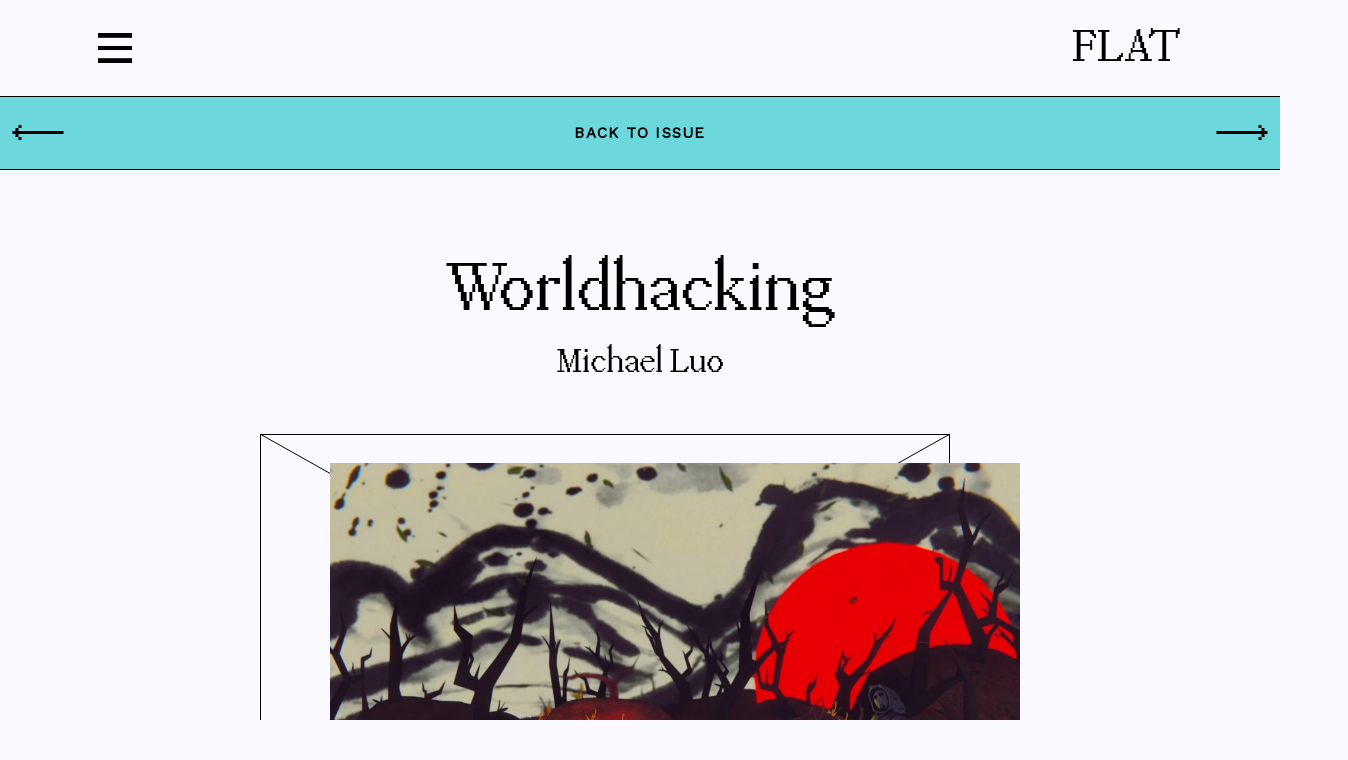

--- FILE ---
content_type: text/html; charset=UTF-8
request_url: https://flatjournal.com/work/worldhacking/
body_size: 12888
content:
<!doctype html>
<html lang="en-US">

<head>
	<meta charset="UTF-8">
	<meta name="viewport" content="width=device-width, initial-scale=1">
	<link href="https://fonts.googleapis.com/css2?family=Work+Sans:ital@0;1&display=swap" rel="stylesheet">
	<link rel="profile" href="https://gmpg.org/xfn/11">
	<link rel="apple-touch-icon" sizes="57x57" href="/wp-content/themes/flatjournal/assets/apple-icon-57x57.png">
	<link rel="apple-touch-icon" sizes="60x60" href="/wp-content/themes/flatjournal/assets/apple-icon-60x60.png">
	<link rel="apple-touch-icon" sizes="72x72" href="/wp-content/themes/flatjournal/assets/apple-icon-72x72.png">
	<link rel="apple-touch-icon" sizes="76x76" href="/wp-content/themes/flatjournal/assets/apple-icon-76x76.png">
	<link rel="apple-touch-icon" sizes="114x114" href="/wp-content/themes/flatjournal/assets/apple-icon-114x114.png">
	<link rel="apple-touch-icon" sizes="120x120" href="/wp-content/themes/flatjournal/assets/apple-icon-120x120.png">
	<link rel="apple-touch-icon" sizes="144x144" href="/wp-content/themes/flatjournal/assets/apple-icon-144x144.png">
	<link rel="apple-touch-icon" sizes="152x152" href="/wp-content/themes/flatjournal/assets/apple-icon-152x152.png">
	<link rel="apple-touch-icon" sizes="180x180" href="/wp-content/themes/flatjournal/assets/apple-icon-180x180.png">
	<link rel="icon" type="image/png" sizes="192x192"  href="/wp-content/themes/flatjournal/assets/android-icon-192x192.png">
	<link rel="icon" type="image/png" sizes="32x32" href="/wp-content/themes/flatjournal/assets/favicon-32x32.png">
	<link rel="icon" type="image/png" sizes="96x96" href="/wp-content/themes/flatjournal/assets/favicon-96x96.png">
	<link rel="icon" type="image/png" sizes="16x16" href="/wp-content/themes/flatjournal/assets/favicon-16x16.png">
	<link rel="manifest" href="/wp-content/themes/flatjournal/assets/manifest.json">
	<meta name="msapplication-TileColor" content="#ffffff">
	<meta name="msapplication-TileImage" content="/wp-content/themes/flatjournal/assets/ms-icon-144x144.png">
	<meta name="theme-color" content="#ffffff">
	<meta name='robots' content='index, follow, max-image-preview:large, max-snippet:-1, max-video-preview:-1' />

	<!-- This site is optimized with the Yoast SEO plugin v18.5.1 - https://yoast.com/wordpress/plugins/seo/ -->
	<title>Worldhacking - Flat Journal</title>
	<meta name="description" content="FLAT is a journal for theoretical and critical texts, interviews, reviews, projects, and experiments that engage with contemporary conversations surrounding emerging media in the arts. FLAT is designed, curated, and produced by faculty, graduate students, and undergraduates from UCLA’s department of Design Media Arts." />
	<link rel="canonical" href="https://flatjournal.com/work/worldhacking/" />
	<meta property="og:locale" content="en_US" />
	<meta property="og:type" content="article" />
	<meta property="og:title" content="Worldhacking - Flat Journal" />
	<meta property="og:description" content="FLAT is a journal for theoretical and critical texts, interviews, reviews, projects, and experiments that engage with contemporary conversations surrounding emerging media in the arts. FLAT is designed, curated, and produced by faculty, graduate students, and undergraduates from UCLA’s department of Design Media Arts." />
	<meta property="og:url" content="https://flatjournal.com/work/worldhacking/" />
	<meta property="og:site_name" content="Flat Journal" />
	<meta property="article:publisher" content="https://www.facebook.com/flatxjournal/" />
	<meta property="article:modified_time" content="2023-06-07T04:15:18+00:00" />
	<meta property="og:image" content="https://flatjournal.com/wp-content/uploads/2023/05/HereAndNow_MichaelLuo_2-1024x576.jpg" />
	<meta property="og:image:width" content="1024" />
	<meta property="og:image:height" content="576" />
	<meta property="og:image:type" content="image/jpeg" />
	<meta name="twitter:card" content="summary_large_image" />
	<meta name="twitter:site" content="@flat_journal" />
	<meta name="twitter:label1" content="Est. reading time" />
	<meta name="twitter:data1" content="9 minutes" />
	<script type="application/ld+json" class="yoast-schema-graph">{"@context":"https://schema.org","@graph":[{"@type":"Organization","@id":"https://flatjournal.com/#organization","name":"FLAT Journal","url":"https://flatjournal.com/","sameAs":["https://www.facebook.com/flatxjournal/","https://www.instagram.com/flatjournal/","https://twitter.com/flat_journal"],"logo":{"@type":"ImageObject","@id":"https://flatjournal.com/#logo","inLanguage":"en-US","url":"https://flatjournal.com/wp-content/uploads/2020/12/TxHs1xAT_400x400.jpg","contentUrl":"https://flatjournal.com/wp-content/uploads/2020/12/TxHs1xAT_400x400.jpg","width":400,"height":400,"caption":"FLAT Journal"},"image":{"@id":"https://flatjournal.com/#logo"}},{"@type":"WebSite","@id":"https://flatjournal.com/#website","url":"https://flatjournal.com/","name":"Flat Journal","description":"FLAT is a journal for theoretical and critical texts, interviews, reviews, projects, and experiments that engage with contemporary conversations surrounding emerging media in the arts. FLAT is designed, curated, and produced by faculty, graduate students, and undergraduates from UCLA’s department of Design Media Arts.","publisher":{"@id":"https://flatjournal.com/#organization"},"potentialAction":[{"@type":"SearchAction","target":{"@type":"EntryPoint","urlTemplate":"https://flatjournal.com/?s={search_term_string}"},"query-input":"required name=search_term_string"}],"inLanguage":"en-US"},{"@type":"ImageObject","@id":"https://flatjournal.com/work/worldhacking/#primaryimage","inLanguage":"en-US","url":"https://flatjournal.com/wp-content/uploads/2023/05/HereAndNow_MichaelLuo_2.jpg","contentUrl":"https://flatjournal.com/wp-content/uploads/2023/05/HereAndNow_MichaelLuo_2.jpg","width":2560,"height":1440,"caption":"A kid lying on red earth from a fictional 3D Chinese countryside, a slice of world."},{"@type":"WebPage","@id":"https://flatjournal.com/work/worldhacking/#webpage","url":"https://flatjournal.com/work/worldhacking/","name":"Worldhacking - Flat Journal","isPartOf":{"@id":"https://flatjournal.com/#website"},"primaryImageOfPage":{"@id":"https://flatjournal.com/work/worldhacking/#primaryimage"},"datePublished":"2023-06-07T02:29:43+00:00","dateModified":"2023-06-07T04:15:18+00:00","description":"FLAT is a journal for theoretical and critical texts, interviews, reviews, projects, and experiments that engage with contemporary conversations surrounding emerging media in the arts. FLAT is designed, curated, and produced by faculty, graduate students, and undergraduates from UCLA’s department of Design Media Arts.","breadcrumb":{"@id":"https://flatjournal.com/work/worldhacking/#breadcrumb"},"inLanguage":"en-US","potentialAction":[{"@type":"ReadAction","target":["https://flatjournal.com/work/worldhacking/"]}]},{"@type":"BreadcrumbList","@id":"https://flatjournal.com/work/worldhacking/#breadcrumb","itemListElement":[{"@type":"ListItem","position":1,"name":"Home","item":"https://flatjournal.com/"},{"@type":"ListItem","position":2,"name":"Worldhacking"}]}]}</script>
	<!-- / Yoast SEO plugin. -->


<link rel='dns-prefetch' href='//s.w.org' />
<link rel="alternate" type="application/rss+xml" title="Flat Journal &raquo; Feed" href="https://flatjournal.com/feed/" />
<link rel="alternate" type="application/rss+xml" title="Flat Journal &raquo; Comments Feed" href="https://flatjournal.com/comments/feed/" />
<script>
window._wpemojiSettings = {"baseUrl":"https:\/\/s.w.org\/images\/core\/emoji\/13.1.0\/72x72\/","ext":".png","svgUrl":"https:\/\/s.w.org\/images\/core\/emoji\/13.1.0\/svg\/","svgExt":".svg","source":{"concatemoji":"https:\/\/flatjournal.com\/wp-includes\/js\/wp-emoji-release.min.js?ver=5.9.12"}};
/*! This file is auto-generated */
!function(e,a,t){var n,r,o,i=a.createElement("canvas"),p=i.getContext&&i.getContext("2d");function s(e,t){var a=String.fromCharCode;p.clearRect(0,0,i.width,i.height),p.fillText(a.apply(this,e),0,0);e=i.toDataURL();return p.clearRect(0,0,i.width,i.height),p.fillText(a.apply(this,t),0,0),e===i.toDataURL()}function c(e){var t=a.createElement("script");t.src=e,t.defer=t.type="text/javascript",a.getElementsByTagName("head")[0].appendChild(t)}for(o=Array("flag","emoji"),t.supports={everything:!0,everythingExceptFlag:!0},r=0;r<o.length;r++)t.supports[o[r]]=function(e){if(!p||!p.fillText)return!1;switch(p.textBaseline="top",p.font="600 32px Arial",e){case"flag":return s([127987,65039,8205,9895,65039],[127987,65039,8203,9895,65039])?!1:!s([55356,56826,55356,56819],[55356,56826,8203,55356,56819])&&!s([55356,57332,56128,56423,56128,56418,56128,56421,56128,56430,56128,56423,56128,56447],[55356,57332,8203,56128,56423,8203,56128,56418,8203,56128,56421,8203,56128,56430,8203,56128,56423,8203,56128,56447]);case"emoji":return!s([10084,65039,8205,55357,56613],[10084,65039,8203,55357,56613])}return!1}(o[r]),t.supports.everything=t.supports.everything&&t.supports[o[r]],"flag"!==o[r]&&(t.supports.everythingExceptFlag=t.supports.everythingExceptFlag&&t.supports[o[r]]);t.supports.everythingExceptFlag=t.supports.everythingExceptFlag&&!t.supports.flag,t.DOMReady=!1,t.readyCallback=function(){t.DOMReady=!0},t.supports.everything||(n=function(){t.readyCallback()},a.addEventListener?(a.addEventListener("DOMContentLoaded",n,!1),e.addEventListener("load",n,!1)):(e.attachEvent("onload",n),a.attachEvent("onreadystatechange",function(){"complete"===a.readyState&&t.readyCallback()})),(n=t.source||{}).concatemoji?c(n.concatemoji):n.wpemoji&&n.twemoji&&(c(n.twemoji),c(n.wpemoji)))}(window,document,window._wpemojiSettings);
</script>
<style>
img.wp-smiley,
img.emoji {
	display: inline !important;
	border: none !important;
	box-shadow: none !important;
	height: 1em !important;
	width: 1em !important;
	margin: 0 0.07em !important;
	vertical-align: -0.1em !important;
	background: none !important;
	padding: 0 !important;
}
</style>
	<link rel='stylesheet' id='wp-block-library-css'  href='https://flatjournal.com/wp-includes/css/dist/block-library/style.min.css?ver=5.9.12' media='all' />
<style id='global-styles-inline-css'>
body{--wp--preset--color--black: #000000;--wp--preset--color--cyan-bluish-gray: #abb8c3;--wp--preset--color--white: #ffffff;--wp--preset--color--pale-pink: #f78da7;--wp--preset--color--vivid-red: #cf2e2e;--wp--preset--color--luminous-vivid-orange: #ff6900;--wp--preset--color--luminous-vivid-amber: #fcb900;--wp--preset--color--light-green-cyan: #7bdcb5;--wp--preset--color--vivid-green-cyan: #00d084;--wp--preset--color--pale-cyan-blue: #8ed1fc;--wp--preset--color--vivid-cyan-blue: #0693e3;--wp--preset--color--vivid-purple: #9b51e0;--wp--preset--gradient--vivid-cyan-blue-to-vivid-purple: linear-gradient(135deg,rgba(6,147,227,1) 0%,rgb(155,81,224) 100%);--wp--preset--gradient--light-green-cyan-to-vivid-green-cyan: linear-gradient(135deg,rgb(122,220,180) 0%,rgb(0,208,130) 100%);--wp--preset--gradient--luminous-vivid-amber-to-luminous-vivid-orange: linear-gradient(135deg,rgba(252,185,0,1) 0%,rgba(255,105,0,1) 100%);--wp--preset--gradient--luminous-vivid-orange-to-vivid-red: linear-gradient(135deg,rgba(255,105,0,1) 0%,rgb(207,46,46) 100%);--wp--preset--gradient--very-light-gray-to-cyan-bluish-gray: linear-gradient(135deg,rgb(238,238,238) 0%,rgb(169,184,195) 100%);--wp--preset--gradient--cool-to-warm-spectrum: linear-gradient(135deg,rgb(74,234,220) 0%,rgb(151,120,209) 20%,rgb(207,42,186) 40%,rgb(238,44,130) 60%,rgb(251,105,98) 80%,rgb(254,248,76) 100%);--wp--preset--gradient--blush-light-purple: linear-gradient(135deg,rgb(255,206,236) 0%,rgb(152,150,240) 100%);--wp--preset--gradient--blush-bordeaux: linear-gradient(135deg,rgb(254,205,165) 0%,rgb(254,45,45) 50%,rgb(107,0,62) 100%);--wp--preset--gradient--luminous-dusk: linear-gradient(135deg,rgb(255,203,112) 0%,rgb(199,81,192) 50%,rgb(65,88,208) 100%);--wp--preset--gradient--pale-ocean: linear-gradient(135deg,rgb(255,245,203) 0%,rgb(182,227,212) 50%,rgb(51,167,181) 100%);--wp--preset--gradient--electric-grass: linear-gradient(135deg,rgb(202,248,128) 0%,rgb(113,206,126) 100%);--wp--preset--gradient--midnight: linear-gradient(135deg,rgb(2,3,129) 0%,rgb(40,116,252) 100%);--wp--preset--duotone--dark-grayscale: url('#wp-duotone-dark-grayscale');--wp--preset--duotone--grayscale: url('#wp-duotone-grayscale');--wp--preset--duotone--purple-yellow: url('#wp-duotone-purple-yellow');--wp--preset--duotone--blue-red: url('#wp-duotone-blue-red');--wp--preset--duotone--midnight: url('#wp-duotone-midnight');--wp--preset--duotone--magenta-yellow: url('#wp-duotone-magenta-yellow');--wp--preset--duotone--purple-green: url('#wp-duotone-purple-green');--wp--preset--duotone--blue-orange: url('#wp-duotone-blue-orange');--wp--preset--font-size--small: 13px;--wp--preset--font-size--medium: 20px;--wp--preset--font-size--large: 36px;--wp--preset--font-size--x-large: 42px;}.has-black-color{color: var(--wp--preset--color--black) !important;}.has-cyan-bluish-gray-color{color: var(--wp--preset--color--cyan-bluish-gray) !important;}.has-white-color{color: var(--wp--preset--color--white) !important;}.has-pale-pink-color{color: var(--wp--preset--color--pale-pink) !important;}.has-vivid-red-color{color: var(--wp--preset--color--vivid-red) !important;}.has-luminous-vivid-orange-color{color: var(--wp--preset--color--luminous-vivid-orange) !important;}.has-luminous-vivid-amber-color{color: var(--wp--preset--color--luminous-vivid-amber) !important;}.has-light-green-cyan-color{color: var(--wp--preset--color--light-green-cyan) !important;}.has-vivid-green-cyan-color{color: var(--wp--preset--color--vivid-green-cyan) !important;}.has-pale-cyan-blue-color{color: var(--wp--preset--color--pale-cyan-blue) !important;}.has-vivid-cyan-blue-color{color: var(--wp--preset--color--vivid-cyan-blue) !important;}.has-vivid-purple-color{color: var(--wp--preset--color--vivid-purple) !important;}.has-black-background-color{background-color: var(--wp--preset--color--black) !important;}.has-cyan-bluish-gray-background-color{background-color: var(--wp--preset--color--cyan-bluish-gray) !important;}.has-white-background-color{background-color: var(--wp--preset--color--white) !important;}.has-pale-pink-background-color{background-color: var(--wp--preset--color--pale-pink) !important;}.has-vivid-red-background-color{background-color: var(--wp--preset--color--vivid-red) !important;}.has-luminous-vivid-orange-background-color{background-color: var(--wp--preset--color--luminous-vivid-orange) !important;}.has-luminous-vivid-amber-background-color{background-color: var(--wp--preset--color--luminous-vivid-amber) !important;}.has-light-green-cyan-background-color{background-color: var(--wp--preset--color--light-green-cyan) !important;}.has-vivid-green-cyan-background-color{background-color: var(--wp--preset--color--vivid-green-cyan) !important;}.has-pale-cyan-blue-background-color{background-color: var(--wp--preset--color--pale-cyan-blue) !important;}.has-vivid-cyan-blue-background-color{background-color: var(--wp--preset--color--vivid-cyan-blue) !important;}.has-vivid-purple-background-color{background-color: var(--wp--preset--color--vivid-purple) !important;}.has-black-border-color{border-color: var(--wp--preset--color--black) !important;}.has-cyan-bluish-gray-border-color{border-color: var(--wp--preset--color--cyan-bluish-gray) !important;}.has-white-border-color{border-color: var(--wp--preset--color--white) !important;}.has-pale-pink-border-color{border-color: var(--wp--preset--color--pale-pink) !important;}.has-vivid-red-border-color{border-color: var(--wp--preset--color--vivid-red) !important;}.has-luminous-vivid-orange-border-color{border-color: var(--wp--preset--color--luminous-vivid-orange) !important;}.has-luminous-vivid-amber-border-color{border-color: var(--wp--preset--color--luminous-vivid-amber) !important;}.has-light-green-cyan-border-color{border-color: var(--wp--preset--color--light-green-cyan) !important;}.has-vivid-green-cyan-border-color{border-color: var(--wp--preset--color--vivid-green-cyan) !important;}.has-pale-cyan-blue-border-color{border-color: var(--wp--preset--color--pale-cyan-blue) !important;}.has-vivid-cyan-blue-border-color{border-color: var(--wp--preset--color--vivid-cyan-blue) !important;}.has-vivid-purple-border-color{border-color: var(--wp--preset--color--vivid-purple) !important;}.has-vivid-cyan-blue-to-vivid-purple-gradient-background{background: var(--wp--preset--gradient--vivid-cyan-blue-to-vivid-purple) !important;}.has-light-green-cyan-to-vivid-green-cyan-gradient-background{background: var(--wp--preset--gradient--light-green-cyan-to-vivid-green-cyan) !important;}.has-luminous-vivid-amber-to-luminous-vivid-orange-gradient-background{background: var(--wp--preset--gradient--luminous-vivid-amber-to-luminous-vivid-orange) !important;}.has-luminous-vivid-orange-to-vivid-red-gradient-background{background: var(--wp--preset--gradient--luminous-vivid-orange-to-vivid-red) !important;}.has-very-light-gray-to-cyan-bluish-gray-gradient-background{background: var(--wp--preset--gradient--very-light-gray-to-cyan-bluish-gray) !important;}.has-cool-to-warm-spectrum-gradient-background{background: var(--wp--preset--gradient--cool-to-warm-spectrum) !important;}.has-blush-light-purple-gradient-background{background: var(--wp--preset--gradient--blush-light-purple) !important;}.has-blush-bordeaux-gradient-background{background: var(--wp--preset--gradient--blush-bordeaux) !important;}.has-luminous-dusk-gradient-background{background: var(--wp--preset--gradient--luminous-dusk) !important;}.has-pale-ocean-gradient-background{background: var(--wp--preset--gradient--pale-ocean) !important;}.has-electric-grass-gradient-background{background: var(--wp--preset--gradient--electric-grass) !important;}.has-midnight-gradient-background{background: var(--wp--preset--gradient--midnight) !important;}.has-small-font-size{font-size: var(--wp--preset--font-size--small) !important;}.has-medium-font-size{font-size: var(--wp--preset--font-size--medium) !important;}.has-large-font-size{font-size: var(--wp--preset--font-size--large) !important;}.has-x-large-font-size{font-size: var(--wp--preset--font-size--x-large) !important;}
</style>
<link rel='stylesheet' id='dashicons-css'  href='https://flatjournal.com/wp-includes/css/dashicons.min.css?ver=5.9.12' media='all' />
<link rel='stylesheet' id='post-views-counter-frontend-css'  href='https://flatjournal.com/wp-content/plugins/post-views-counter/css/frontend.min.css?ver=1.3.13' media='all' />
<link rel='stylesheet' id='flatjournal-style-css'  href='https://flatjournal.com/wp-content/themes/flatjournal/dist/index.css?ver=1.0.24' media='all' />
<link rel="https://api.w.org/" href="https://flatjournal.com/wp-json/" /><link rel="alternate" type="application/json" href="https://flatjournal.com/wp-json/wp/v2/work/1664" /><link rel="EditURI" type="application/rsd+xml" title="RSD" href="https://flatjournal.com/xmlrpc.php?rsd" />
<link rel="wlwmanifest" type="application/wlwmanifest+xml" href="https://flatjournal.com/wp-includes/wlwmanifest.xml" /> 
<meta name="generator" content="WordPress 5.9.12" />
<link rel='shortlink' href='https://flatjournal.com/?p=1664' />
<link rel="alternate" type="application/json+oembed" href="https://flatjournal.com/wp-json/oembed/1.0/embed?url=https%3A%2F%2Fflatjournal.com%2Fwork%2Fworldhacking%2F" />
<link rel="alternate" type="text/xml+oembed" href="https://flatjournal.com/wp-json/oembed/1.0/embed?url=https%3A%2F%2Fflatjournal.com%2Fwork%2Fworldhacking%2F&#038;format=xml" />
				<meta property="abt:author" content="FLAT|Journal" />
			<link rel="icon" href="https://flatjournal.com/wp-content/uploads/2021/04/cropped-pix2-2-32x32.png" sizes="32x32" />
<link rel="icon" href="https://flatjournal.com/wp-content/uploads/2021/04/cropped-pix2-2-192x192.png" sizes="192x192" />
<link rel="apple-touch-icon" href="https://flatjournal.com/wp-content/uploads/2021/04/cropped-pix2-2-180x180.png" />
<meta name="msapplication-TileImage" content="https://flatjournal.com/wp-content/uploads/2021/04/cropped-pix2-2-270x270.png" />
		<style id="wp-custom-css">
			::selection {
  background: #e5e8ff;
}

li.issue-works-list__work:hover {
    text-shadow: 3px 2px 0px #fff;
    /* color: #fff; */
}

li.issue-works-list__work {
    transition: all .1s ease;
}
		</style>
		</head>

<body class="work-template-default single single-work postid-1664 wp-custom-logo">
	<svg xmlns="http://www.w3.org/2000/svg" viewBox="0 0 0 0" width="0" height="0" focusable="false" role="none" style="visibility: hidden; position: absolute; left: -9999px; overflow: hidden;" ><defs><filter id="wp-duotone-dark-grayscale"><feColorMatrix color-interpolation-filters="sRGB" type="matrix" values=" .299 .587 .114 0 0 .299 .587 .114 0 0 .299 .587 .114 0 0 .299 .587 .114 0 0 " /><feComponentTransfer color-interpolation-filters="sRGB" ><feFuncR type="table" tableValues="0 0.49803921568627" /><feFuncG type="table" tableValues="0 0.49803921568627" /><feFuncB type="table" tableValues="0 0.49803921568627" /><feFuncA type="table" tableValues="1 1" /></feComponentTransfer><feComposite in2="SourceGraphic" operator="in" /></filter></defs></svg><svg xmlns="http://www.w3.org/2000/svg" viewBox="0 0 0 0" width="0" height="0" focusable="false" role="none" style="visibility: hidden; position: absolute; left: -9999px; overflow: hidden;" ><defs><filter id="wp-duotone-grayscale"><feColorMatrix color-interpolation-filters="sRGB" type="matrix" values=" .299 .587 .114 0 0 .299 .587 .114 0 0 .299 .587 .114 0 0 .299 .587 .114 0 0 " /><feComponentTransfer color-interpolation-filters="sRGB" ><feFuncR type="table" tableValues="0 1" /><feFuncG type="table" tableValues="0 1" /><feFuncB type="table" tableValues="0 1" /><feFuncA type="table" tableValues="1 1" /></feComponentTransfer><feComposite in2="SourceGraphic" operator="in" /></filter></defs></svg><svg xmlns="http://www.w3.org/2000/svg" viewBox="0 0 0 0" width="0" height="0" focusable="false" role="none" style="visibility: hidden; position: absolute; left: -9999px; overflow: hidden;" ><defs><filter id="wp-duotone-purple-yellow"><feColorMatrix color-interpolation-filters="sRGB" type="matrix" values=" .299 .587 .114 0 0 .299 .587 .114 0 0 .299 .587 .114 0 0 .299 .587 .114 0 0 " /><feComponentTransfer color-interpolation-filters="sRGB" ><feFuncR type="table" tableValues="0.54901960784314 0.98823529411765" /><feFuncG type="table" tableValues="0 1" /><feFuncB type="table" tableValues="0.71764705882353 0.25490196078431" /><feFuncA type="table" tableValues="1 1" /></feComponentTransfer><feComposite in2="SourceGraphic" operator="in" /></filter></defs></svg><svg xmlns="http://www.w3.org/2000/svg" viewBox="0 0 0 0" width="0" height="0" focusable="false" role="none" style="visibility: hidden; position: absolute; left: -9999px; overflow: hidden;" ><defs><filter id="wp-duotone-blue-red"><feColorMatrix color-interpolation-filters="sRGB" type="matrix" values=" .299 .587 .114 0 0 .299 .587 .114 0 0 .299 .587 .114 0 0 .299 .587 .114 0 0 " /><feComponentTransfer color-interpolation-filters="sRGB" ><feFuncR type="table" tableValues="0 1" /><feFuncG type="table" tableValues="0 0.27843137254902" /><feFuncB type="table" tableValues="0.5921568627451 0.27843137254902" /><feFuncA type="table" tableValues="1 1" /></feComponentTransfer><feComposite in2="SourceGraphic" operator="in" /></filter></defs></svg><svg xmlns="http://www.w3.org/2000/svg" viewBox="0 0 0 0" width="0" height="0" focusable="false" role="none" style="visibility: hidden; position: absolute; left: -9999px; overflow: hidden;" ><defs><filter id="wp-duotone-midnight"><feColorMatrix color-interpolation-filters="sRGB" type="matrix" values=" .299 .587 .114 0 0 .299 .587 .114 0 0 .299 .587 .114 0 0 .299 .587 .114 0 0 " /><feComponentTransfer color-interpolation-filters="sRGB" ><feFuncR type="table" tableValues="0 0" /><feFuncG type="table" tableValues="0 0.64705882352941" /><feFuncB type="table" tableValues="0 1" /><feFuncA type="table" tableValues="1 1" /></feComponentTransfer><feComposite in2="SourceGraphic" operator="in" /></filter></defs></svg><svg xmlns="http://www.w3.org/2000/svg" viewBox="0 0 0 0" width="0" height="0" focusable="false" role="none" style="visibility: hidden; position: absolute; left: -9999px; overflow: hidden;" ><defs><filter id="wp-duotone-magenta-yellow"><feColorMatrix color-interpolation-filters="sRGB" type="matrix" values=" .299 .587 .114 0 0 .299 .587 .114 0 0 .299 .587 .114 0 0 .299 .587 .114 0 0 " /><feComponentTransfer color-interpolation-filters="sRGB" ><feFuncR type="table" tableValues="0.78039215686275 1" /><feFuncG type="table" tableValues="0 0.94901960784314" /><feFuncB type="table" tableValues="0.35294117647059 0.47058823529412" /><feFuncA type="table" tableValues="1 1" /></feComponentTransfer><feComposite in2="SourceGraphic" operator="in" /></filter></defs></svg><svg xmlns="http://www.w3.org/2000/svg" viewBox="0 0 0 0" width="0" height="0" focusable="false" role="none" style="visibility: hidden; position: absolute; left: -9999px; overflow: hidden;" ><defs><filter id="wp-duotone-purple-green"><feColorMatrix color-interpolation-filters="sRGB" type="matrix" values=" .299 .587 .114 0 0 .299 .587 .114 0 0 .299 .587 .114 0 0 .299 .587 .114 0 0 " /><feComponentTransfer color-interpolation-filters="sRGB" ><feFuncR type="table" tableValues="0.65098039215686 0.40392156862745" /><feFuncG type="table" tableValues="0 1" /><feFuncB type="table" tableValues="0.44705882352941 0.4" /><feFuncA type="table" tableValues="1 1" /></feComponentTransfer><feComposite in2="SourceGraphic" operator="in" /></filter></defs></svg><svg xmlns="http://www.w3.org/2000/svg" viewBox="0 0 0 0" width="0" height="0" focusable="false" role="none" style="visibility: hidden; position: absolute; left: -9999px; overflow: hidden;" ><defs><filter id="wp-duotone-blue-orange"><feColorMatrix color-interpolation-filters="sRGB" type="matrix" values=" .299 .587 .114 0 0 .299 .587 .114 0 0 .299 .587 .114 0 0 .299 .587 .114 0 0 " /><feComponentTransfer color-interpolation-filters="sRGB" ><feFuncR type="table" tableValues="0.098039215686275 1" /><feFuncG type="table" tableValues="0 0.66274509803922" /><feFuncB type="table" tableValues="0.84705882352941 0.41960784313725" /><feFuncA type="table" tableValues="1 1" /></feComponentTransfer><feComposite in2="SourceGraphic" operator="in" /></filter></defs></svg>	<div class="site-wrapper">
		<nav class="main-nav">
			<h1 class="nav-site-name">FLAT Journal</h1>
			<div id="primary-menu" class="menu-content"><ul id="menu-main-nav" class="menu"><li id="menu-item-40" class="menu-item menu-item-type-post_type menu-item-object-page menu-item-has-children menu-item-40"><a href="https://flatjournal.com/issues/">Issues</a>
<ul class="sub-menu">
	<li id="menu-item-190" class="menu-item menu-item-type-custom menu-item-object-custom menu-item-190"><a href="/issue/flat/">Issue X: FLAT</a></li>
	<li id="menu-item-338" class="menu-item menu-item-type-custom menu-item-object-custom menu-item-338"><a href="/issue/halt/">Issue 01: HALT</a></li>
	<li id="menu-item-1619" class="menu-item menu-item-type-custom menu-item-object-custom menu-item-1619"><a href="/issue/touch">Issue 02: TOUCH</a></li>
	<li id="menu-item-1874" class="menu-item menu-item-type-custom menu-item-object-custom menu-item-1874"><a href="/issue/after-tomorrow/">Issue 03: After Tomorrow</a></li>
</ul>
</li>
<li id="menu-item-1652" class="menu-item menu-item-type-post_type menu-item-object-page menu-item-1652"><a href="https://flatjournal.com/cfp/">Call for Proposals</a></li>
<li id="menu-item-29" class="menu-item menu-item-type-post_type menu-item-object-page menu-item-29"><a href="https://flatjournal.com/about/">About the Journal</a></li>
<li id="menu-item-39" class="menu-item menu-item-type-post_type menu-item-object-page menu-item-39"><a href="https://flatjournal.com/people/">People</a></li>
</ul></div>		</nav>
		<header class="site-header">
			<button
				id="primary-menu-control"
				type="button"
				aria-expanded=false
				aria-controls="primary-menu"
				class="menu-control"
			>
				<div class="sr-only">Menu</div>
				<i class="menu-icon" aria-hidden></i>
			</button>

			<h1 class="site-name"><a href="/">FLAT</a></h1>
		</header>

	<main class="site-main">
					<nav class="issue-works-nav" style="background-color: #6cd7dc">
				<a href="https://flatjournal.com/work/seeing-xings-or-why-i-write-about-transparency/" class="issue-works-nav__link">
					<div class="sr-only">Seeing xings, or why I write about transparency</div>
					<span class="arrow-left" aria-hidden></span>
				</a>
				<div class="issue-works-nav__label">
					<a href="https://flatjournal.com/issue/after-tomorrow/">
						BACK TO ISSUE 					</a>
				</div>
				<a href="https://flatjournal.com/work/vague-memories-of-heliogabulus/" class="issue-works-nav__link">
					<div class="sr-only">Vague Memories of Heliogabulus</div>
					<span class="arrow-right" aria-hidden></span>
				</a>
			</nav>
			<article id="post-1664" class="work post-1664 type-work status-publish has-post-thumbnail hentry">
				<header class="entry-header">
					<h2 class="entry-title">
						Worldhacking					</h2>
											<h3 class="author">Michael Luo</h3>
									</header>

				<div class="entry-content">
					
<figure class="wp-block-image no-caption size-large"><div class="img-wrapper"><img width="1024" height="576" src="https://flatjournal.com/wp-content/uploads/2023/05/HereAndNow_MichaelLuo_2-1024x576.jpg" alt="A kid lying on red earth from a fictional 3D Chinese countryside, a slice of world." class="wp-image-1665" srcset="https://flatjournal.com/wp-content/uploads/2023/05/HereAndNow_MichaelLuo_2-1024x576.jpg 1024w, https://flatjournal.com/wp-content/uploads/2023/05/HereAndNow_MichaelLuo_2-300x169.jpg 300w, https://flatjournal.com/wp-content/uploads/2023/05/HereAndNow_MichaelLuo_2-768x432.jpg 768w, https://flatjournal.com/wp-content/uploads/2023/05/HereAndNow_MichaelLuo_2-1536x864.jpg 1536w, https://flatjournal.com/wp-content/uploads/2023/05/HereAndNow_MichaelLuo_2-2048x1152.jpg 2048w" sizes="(max-width: 1024px) 100vw, 1024px" /></div></figure>



<p>On the early afternoon of May 19th, 2008, a teenage me was staring at the monochromatic login screen of <em>World of Warcraft&#8217;s</em> Chinese server; it was the beginning of a three-day nationwide shutdown of all online games in memorial of the 8.0 magnitude Sichuan earthquake that had happened 80 kilometers west of my elementary school, over 87,000 dead. Half a century prior, 1958, my teenage grandpa munched on barks and kaolinite along with villagers of my ancestral home, 80 kilometers south of my elementary school, over 15,000,000 dead. A decade later, 1968, my grandma lost her left eardrum jumping off of a moving train to protect my grandpa from a swarm of Red Guards, 600 kilometers north of my elementary school, another 20,000,000 dead. 1978, my grandparents were cleared of political infamy and returned to work in the metropolis as a nurse and a steelworker. In 1988, teargas shot through my father&#8217;s classroom windows, and soon tanks hit the streets. 1998, all of my grandma&#8217;s surviving sisters came to stay with 1-year-old me. A historical flood had washed away all their homes downstream. 2008, I escaped my elementary school; while some of my classmates were still searching for their lost family members, I was dreading my inability to escape this reality. A decade later, 2018, in the De Neve lecture hall of UCLA, I was watching on Twitter a video of reporters getting beat up by local officials while investigating the reconstruction effort of the 2008 earthquake, 11,500 kilometers east of my elementary school during a fascinating lecture about the search for habitable exoplanets. A lot has happened from then till now, and a great deal more has happened between those decades. </p>



<p>Except for the lucky few, each of us has undoubtedly either experienced, inherited, or consumed copious amounts of trauma porn. Who could dream of a better tomorrow? Open up Chrome, scroll through Twitter, and swipe through Instagram moments: executions, epidemics, mass shootings, climate catastrophe, political malfunction, technological malfunction, and war after war. Thousands of nuclear warheads and the future of our planet are death-gripped by a few old men. Staring at the void became pointless &#8211; my generation has realized that <em>we</em> are the void. Nihilism isn&#8217;t optional; it has become essential to cope with the cosmic horror that can never lead to a fresh reboot from which we shall build a transformative world as the Futurists had hoped. Different types of hegemonic power have evolved into dominant, self-correcting machines, and our neverending perseverance only furthers their victory.&nbsp;</p>



<p>The <span id="13c82c99-6aa7-483f-ac28-6a736588c609" data-note="Wark, McKenzie. A Hacker Manifesto. Harvard University Press, 2004." class="abt-footnote" contenteditable="false"><sup>​*​</sup></span> class is an evolution from the traditional capitalists; they control information and data rather than factories while supplying on-demand escapism into virtual worlds filled with stimuli and fantasy to keep us going on the proverbial treadmill. Feeling angry at work? Go home and shoot up some kids in <em>Call of Duty</em>. Never had the chance to colonize? Strip mine an alien planet and become a capitalist overnight. Crushed by the weight of wage stagnation? Grind for a piece of legendary gear to feel mildly accomplished. Cheap solutions provided by video games for societal problems create the illusion of an age of universal joy. The definition of our futures has been replaced by the 8K ultra-high-definition displays for the future of virtual worlds.</p>



<p>The vectoralist hijack of worldbuilding is most present in gamespaces like <em>World of Warcraft</em>. I used to pay just 5 US cents per hour of thrilling entertainment in a virtual world where constant war is just another neutral backdrop, where the noble knights of the West rose to defend the kingdom from the foreign Orcs, Trolls, and Goblins and their voodoos. From swords to spells to role-playing, invitations of adventure from strangers and guildmates, auction houses, dragons and dungeons, and new downloadable content. These forces conglomerates to dictate all leisure time after school or work as digital quaaludes. More recent games like <em>Arena of Valor</em> seep even deeper into commodifying our free time: 10-minute game sessions battling other players in yet another perpetual warfare with hundreds of heroes, perfect for playing on a bus or a toilet ride. Thousands of artists, designers, writers, and programmers sacrifice their creativity in the service of a corporation. The virtual worlds are tamed and dispossessed from a reality of consequential violence into soothing playgrounds filled with spectacles. Themeparks are constructed instead of worlds through layers of sugarcoating abstraction, which utterly severs itself from the material world. Players think they have the privilege of control over narrative time in the game world. Yet, it is the vectoralists dominating the end-users by binding their IRL persona with static quad-mesh landscapes.</p>



<p>Contrary to their designed and coded construction, virtual and material worlds are anything but static; they are inherently entropic. As Donna Haraway writes, &#8220;reality is an active verb, and the nouns all seem to be gerunds with more appendages than an octopus.&#8221;<span id="40816867-9100-4665-ac9c-353acae93aca" data-note="Haraway, Donna J. “The Companion Species Manifesto.” Manifestly Haraway, 2016, pp. 91–198., https://doi.org/10.5749/minnesota/9780816650477.003.0002. " class="abt-footnote" contenteditable="false"><sup>​†​</sup></span> In her later description of her approach to science fiction, she declares that the process of worldbuilding &#8220;is the patterning of possible worlds and possible times, material-semiotic worlds, gone, here, and yet to come.&#8221;<span id="a6b588bf-7af4-42a9-8bc0-62562c2e10f0" data-note="Haraway, Donna Jeanne. Staying with the Trouble: Making Kin in the Chthulucene. Duke University Press, 2016" class="abt-footnote" contenteditable="false"><sup>​‡​</sup></span> In Haraway&#8217;s writing, worldbuilding is never formulaic. It is an always incomplete, ever-evolving interaction between subjects and their environments; it is an embodied process rather than an alienated one.</p>



<p>An insufferable dread hits when we log out of our virtual playgrounds: suddenly, the trauma porn on ApocalypseTV comes back with rising rent, runaway inflation, and mental illness, with all the other chaotic elements of a society crawling to progress. All that is real becomes boorishly ghoulish, and we are left alone without our enchanted swords. Everything is changing while staying hauntingly familiar; stripped of our online guildmates, we are left powerless to formulate change. Shame follows, and then we become lukewarm, rushing back to our playgrounds to shave off some repressed content; childhood never ends in this neoliberal gamespace, with the clock always ticking; and while some believe game worlds can bring about an atopian promise toward new worlds, behind the spectacular appearances and intricate algorithms, &#8220;gamespace forecloses anything but its own relentless agon.&#8221;<span id="0df388f4-7111-42a8-a4a6-c17f08e7e4d8" data-note="Wark, McKenzie. Gamer Theory. Harvard University Press, 2007. " class="abt-footnote" contenteditable="false"><sup>​§​</sup></span></p>



<p>For artists, hackers, and worldbuilders finding methods to build ontological worlds beyond the endless gamification, the military entertainment complex only demands more first-person shooters with higher resolution, and better motion captures. When spectacular escapism is expected and required, where singular world-devising geniuses are celebrated and their subordinate hackers ignored. At the same time, reality crawls near doomsday, is there space for alternative ways of worldbuilding? Is there a genuine desire for these imaginary alternatives outside of compulsory desperation? Wouldn&#8217;t these bohemian heroics be dead on arrival or even before then on the shore of the encroaching tides of a Metaverse that would disembody us more from our mortal shells? Digital worldbuilding feels inevitably impotent; it produces worlds destined to be abandoned and forgotten, all while contributing even more to the climate catastrophe. Pasts are wiped clean, futures lost, presently trending downward. We&#8217;ve reached a creative end, time to waste the rest of our lives away. Yet not long ago, I found myself unable to log in to <em>World of Warcraft </em>anymore, not because of my age, not because I have less playtime, not because there&#8217;s a lack of mildly satisfying challenges waiting to be thoroughly accomplished, but because the facade seems stale, dull, flat. Not because the franchise is dated but because it can only produce the same old.</p>



<p>The problem with building stable worlds solely for feedback loops of mildly satisfying interactions and quarterly earnings, or doing anything creative, is that going into these worlds becomes a habit. In contrast, viewers of niche, unstable worlds go deeper underground. The broad-based engagement and interest become lower under forced stability for profit. Studios and creatives are running their practice managerially instead of artistically to avoid and minimize risk as self-correcting machines. But what people want are not machines designed for efficiency, at least not in the long term. For the better part of the years, after all the failed revolutions, people have accepted that running things efficiently and managerially is a natural way instead of coming up with alternatives; it is simply less risky. But slowly, we&#8217;ve crawled to the here and now, where we know the old system is dying again. The shift of reality brought by COVID-19 showed people how vulnerable and impotent the neoliberal managerial system is when handling forces that are not artificial. Suddenly, even the digital sedatives could not suppress our fear, alienation, and uncertainty, and the fake idea of becoming a wholesome individual collapsed. To imagine a more promising alternative, artists/hackers need to find a way to deal with the loneliness and fear beyond the dominant shift of gamification, starting with small experiments. In its complete form, worldbuilding is complex, dynamic, and unstable, just like our mushed reality; it should be thrilling and frightening simultaneously.</p>



<p>Imagining a detailed and comprehensive alternative is impossible for any individual or small group of elites to do. Individuals want individualistic change, and I&#8217;m not convinced that most people want a revolution if they could get the managers to manage them better; we are at the end of the bohemian alternative in its traditional definition. Tackling material power is too risky, but we can start by tackling virtual control: cancel a subscription, log off from violent fantasies, exit our cozy, algorithmic bubbles, cutting cords from the vectoralists wherever possible. Then, as hackers, we can build our own entropic worlds: art games, a platform for a few friends, and search engines that actively look outside the echo chamber. The hardware has become cheap, and the skills available online (though far from equal access) for us to reclaim pieces of cyberspace and build our wired temples.</p>



<p>The supposed escape that existing video games and their virtual worlds offer is but a gratifying substitute for the gamified grind of everyday life. I certainly do not believe experimental worldmaking can serve as a solution or even a simulation of systemic and infrastructural problems directly causing alienation and exploitation. But instead of serving as a pause button from labor cycles, cultivating different worldbuilding cultures outside today&#8217;s positive psychological design construction could allow us to imagine a broader range of possible realities. For example, artists can construct dynamic systems instead of hardcoded rules, ephemeral callings instead of deadlines and objectives, floating uncertainties instead of static progressions, visionary architecture instead of hyperreal photo scans, etc. I believe that worldmaking can offer us a more hopeful picture of tomorrow&#8217;s virtualities by experimenting in many new worlds without desperately trying to remake the material in the virtual, challenging polished products and formal systems.<br>Venturing into the uncertain world outside of cyber management forces us to move from an individual niche generation into a communal pattern generation. Breaking the pattern recognition and generating our unique convergences, beyond carving out narrower niches for self-expression, means engaging with the world not as a passive experiential with the environment and other individuals but as a dynamic existential with the chaos and the bardo. Because &#8220;the ultimate, hidden truth of the world is that it is something we make, and could just as easily make differently.&#8221;<span id="805c42e0-7296-44e4-96e8-dfe850aa6ce3" data-note="Graeber, David. The Utopia of Rules: On Technology, Stupidity, and the Secret Joys of Bureaucracy. Melville House, 2016. " class="abt-footnote" contenteditable="false"><sup>​¶​</sup></span></p>



<section aria-label="Footnotes" class="wp-block-abt-footnotes abt-footnotes" role="region"><hr/><ol><li class="abt-footnotes-item" id="13c82c99-6aa7-483f-ac28-6a736588c609-ref"><div class="abt-footnotes-item__marker"><sup>​*​</sup></div><div class="abt-footnotes-item__content">Wark, McKenzie. A Hacker Manifesto. Harvard University Press, 2004.</div></li><li class="abt-footnotes-item" id="40816867-9100-4665-ac9c-353acae93aca-ref"><div class="abt-footnotes-item__marker"><sup>​†​</sup></div><div class="abt-footnotes-item__content">Haraway, Donna J. “The Companion Species Manifesto.” Manifestly Haraway, 2016, pp. 91–198., https://doi.org/10.5749/minnesota/9780816650477.003.0002. </div></li><li class="abt-footnotes-item" id="a6b588bf-7af4-42a9-8bc0-62562c2e10f0-ref"><div class="abt-footnotes-item__marker"><sup>​‡​</sup></div><div class="abt-footnotes-item__content">Haraway, Donna Jeanne. Staying with the Trouble: Making Kin in the Chthulucene. Duke University Press, 2016</div></li><li class="abt-footnotes-item" id="0df388f4-7111-42a8-a4a6-c17f08e7e4d8-ref"><div class="abt-footnotes-item__marker"><sup>​§​</sup></div><div class="abt-footnotes-item__content">Wark, McKenzie. Gamer Theory. Harvard University Press, 2007. </div></li><li class="abt-footnotes-item" id="805c42e0-7296-44e4-96e8-dfe850aa6ce3-ref"><div class="abt-footnotes-item__marker"><sup>​¶​</sup></div><div class="abt-footnotes-item__content">Graeber, David. The Utopia of Rules: On Technology, Stupidity, and the Secret Joys of Bureaucracy. Melville House, 2016. </div></li></ol></section>
				</div>

				<div class="entry-notes">
				</div>

				<footer class="work-footer">
					<div class="work-footer-wrapper">
													<h2 class="work-footer__name-label">About the Author</h2>
														<h3 class="work-footer__name"></h3>
							<div class="work-footer-content">
								<!-- wp:paragraph -->
<p>Michael Luo (he/him) is a game maker and artist in the UCLA Game Lab. Born in Ann Arbor, Michigan, and growing up in Southwestern China, Michael draws on his multicultural background to make computer games about diasporas, hallucinations, and other subjects and themes that challenge and transcend the limitations of mainstream gaming. His game projects often embrace confusion and provocation as techniques to undermine traditional conventions and assumptions about games and culture.</p>
<!-- /wp:paragraph -->																	<ul class="work-footer-content__links">
																					<li><a target="_blank" rel="noopener noreferrer nofollow" href="https://nil-knight.itch.io/">https://nil-knight.itch.io/</a></li>
																																									<li><a target="_blank" rel="noopener noreferrer nofollow" href="https://www.instagram.com/cathode_radiator/">Instagram: @cathode_radiator</a></li>
																													</ul>
															</div>
													
											</div>
				</footer>
			</article>
			<footer id="colophon" class="site-footer">
		<div class="site-info">
			<span class="copyright">© 2020 FLAT Journal</span>
		</div>
	</footer>
</div> <!-- site-wrapper -->
<script src='https://flatjournal.com/wp-content/themes/flatjournal/dist/index.js?ver=1.0.24' id='flatjournal-script-js'></script>
</body>
</html>

--- FILE ---
content_type: text/css
request_url: https://flatjournal.com/wp-content/themes/flatjournal/dist/index.css?ver=1.0.24
body_size: 4178
content:
*,:after,:before{box-sizing:inherit}body,html{height:100%}html{-ms-text-size-adjust:100%;-webkit-text-size-adjust:100%;box-sizing:border-box;font-size:16px}body{margin:0;font:15px/1 sans-serif;-moz-osx-font-smoothing:grayscale;-webkit-font-smoothing:antialiased}blockquote,dd,dl,dt,figure,h1,h2,h3,h4,h5,h6,ol,p,ul{margin:0;padding:0}dl,ol,ul{list-style:none}dd,dt,li,main{display:block}h1,h2,h3,h4{font-size:inherit;font-weight:400;margin:0;padding:0}b,strong{font-weight:bolder}a,button{color:inherit;transition:.3s}a{text-decoration:none;background-color:transparent}button{overflow:visible;border:0;font:inherit;-webkit-font-smoothing:inherit;letter-spacing:inherit;background:none;cursor:pointer;padding:0}::-moz-focus-inner{padding:0;border:0}img{max-width:100%;height:auto;border:0;border-style:none}[type=button]::-moz-focus-inner,[type=reset]::-moz-focus-inner,[type=submit]::-moz-focus-inner,button::-moz-focus-inner{border-style:none;padding:0}[type=button]:-moz-focusring,[type=reset]:-moz-focusring,[type=submit]:-moz-focusring,button:-moz-focusring{outline:1px dotted ButtonText}[type=search]::-webkit-search-decoration{-webkit-appearance:none}.sr-only{left:-999px;position:absolute;top:auto;width:1px;height:1px;overflow:hidden;z-index:-999}.sr-only:active,.sr-only:focus{color:#fff;background-color:#000;left:auto;top:auto;width:auto;height:auto;overflow:auto;padding:5px;border:4px solid #ff0;text-align:center;z-index:999}:root{--baseline:24px;--pageGutter:98px;--pageGutterMobile:20px;--frameTopOffset:136px;--frameLeftOffset:98px;--frameLeftOffsetMobile:20px;--frameParallaxLeft:0;--frameLeftOffsetOpen:35px;--frameLeftOffsetOpenMobile:12px;--menuWidth:300px;--blue:#e3eeff;--lavender:#e5e8ff;--background:#f9f9ff;--cfpBackground:#e3eeff}@font-face{font-family:Mondwest;font-style:normal;font-weight:100;src:url(/wp-content/themes/flatjournal/dist/mondwest-regular-webfont.a3687368.woff2) format("woff2"),url(/wp-content/themes/flatjournal/dist/mondwest-regular-webfont.31ccea1d.woff) format("woff")}body{font-family:Work Sans;font-size:17px;line-height:var(--baseline)}@media (max-width:1024px){body{font-size:15px}}h1,h2,h3,h4,h5,h6{font-weight:400}h1,h2,h3,h4,h5,h6{font-family:Mondwest,sans-serif}h1{font-size:48px;line-height:48px;letter-spacing:0}body.home h1{font-family:Mondwest,sans-serif;font-size:96px;line-height:1em;letter-spacing:-.5px}@media (max-width:1024px){body.home h1{font-family:Mondwest,sans-serif;font-size:48px;line-height:48px;letter-spacing:0}}h2{font-family:Mondwest,sans-serif;font-size:72px;line-height:96px;letter-spacing:-.25px}.menu-content,.single-work .work-footer h3,.single-work h3.author,h3{font-family:Mondwest,sans-serif;font-size:35px;line-height:48px;letter-spacing:0}.single-work .entry-content h3,h4{font-family:Work Sans;font-size:21px;line-height:24px;letter-spacing:.15px;font-weight:500}.entry-title{font-family:Mondwest,sans-serif;font-size:72px;line-height:96px;letter-spacing:-.25px}@media (max-width:1024px){.entry-title{font-family:Mondwest,sans-serif;font-size:35px;line-height:48px;letter-spacing:0}}.btn{font-family:Work Sans;font-size:15px;line-height:calc(var(--baseline)*1);letter-spacing:1.25px;font-weight:600}.nav-site-name{font-family:Mondwest,sans-serif;font-size:48px;line-height:48px;letter-spacing:0;text-align:center}.sub-menu{font-family:Work Sans;font-size:21px;line-height:24px;letter-spacing:.15px;font-weight:500;text-transform:uppercase}.site-footer{text-align:center;font-size:.8em}.frame-title{font-family:Mondwest,sans-serif;font-size:48px;line-height:48px;letter-spacing:0}@media (max-width:1024px){.frame-title{font-family:Mondwest,sans-serif;font-size:35px;line-height:48px;letter-spacing:0}}.frame-controls{font-family:Work Sans;font-size:15px;line-height:calc(var(--baseline)*1);letter-spacing:1.25px;font-weight:600;text-align:center;text-transform:uppercase}.title-journal{font-family:Mondwest,sans-serif;font-size:calc(var(--baseline)*4);line-height:calc(var(--baseline)*4);letter-spacing:0;text-align:right}@media (max-width:1024px){.title-journal{font-family:Mondwest,sans-serif;font-size:48px;line-height:48px;letter-spacing:0}}.entry-header,.frame-cfp .frame-title{text-align:center}@media (max-width:1024px){.people-group{color:#888}}@media (max-width:1024px){.people-group,.person-name{font-family:Mondwest,sans-serif;font-size:25px;line-height:48px;letter-spacing:0}}.person-info-control{font-family:Work Sans;font-size:15px;line-height:calc(var(--baseline)*1);letter-spacing:1.25px;font-weight:600}.work-footer h2,.work-footer h3{text-align:center}.work-footer .work-footer__name-label{font-family:Mondwest,sans-serif;font-size:48px;line-height:48px;letter-spacing:0}@media (max-width:1024px){.work-footer .work-footer__name-label{font-family:Mondwest,sans-serif;font-size:35px;line-height:48px;letter-spacing:0}}.work-footer h3.work-footer__name{font-family:Mondwest,sans-serif;font-size:35px;line-height:48px;letter-spacing:0}@media (max-width:1024px){.work-footer h3.work-footer__name{font-family:Mondwest,sans-serif;font-size:25px;line-height:48px;letter-spacing:0}}.work-footer .work-footer-content__links a{font-family:Work Sans;font-size:15px;line-height:calc(var(--baseline)*1);letter-spacing:1.25px;font-weight:600}.entry-notes{font-family:Work Sans;font-style:normal;font-weight:400;font-size:10px;line-height:12px}.single-issue .site-main .issue-works-list__work-title{font-family:Mondwest,sans-serif;font-size:35px;line-height:48px;letter-spacing:0}@media (max-width:1024px){.single-issue .site-main .issue-works-list__work-title{font-family:Mondwest,sans-serif;font-size:25px;line-height:48px;letter-spacing:0;line-height:1.2em}}.single-issue .site-main .issue-works-list__work-author{font-family:Work Sans;font-size:21px;line-height:24px;letter-spacing:.15px;font-weight:500;text-transform:uppercase}@media (max-width:1024px){.single-issue .site-main .issue-works-list__work-author{font-family:Work Sans;font-size:15px;line-height:calc(var(--baseline)*1);letter-spacing:1.25px;font-weight:600;line-height:1.2em}}.issue-works-nav__label{font-family:Work Sans;font-size:15px;line-height:calc(var(--baseline)*1);letter-spacing:1.25px;font-weight:600;text-transform:uppercase;text-align:center}.issue-works-nav__link{font-family:Mondwest;font-size:75px;line-height:var(--baseline)}.wp-block-button__link{font-family:Mondwest,sans-serif;font-size:35px;line-height:48px;letter-spacing:0}@media (max-width:1024px){.wp-block-button__link{font-family:Mondwest,sans-serif;font-size:25px;line-height:48px;letter-spacing:0}}cite,figcaption{font-style:normal}figcaption{font-family:Work Sans;font-weight:400;font-size:12px;line-height:24px;text-align:center}.newsletter-email{font-family:Work Sans;font-size:17px;line-height:var(--baseline)}.newsletter-cta{font-family:Work Sans;font-size:21px;line-height:24px;letter-spacing:.15px;font-weight:500}.about-social{font-family:Work Sans;font-size:15px;line-height:calc(var(--baseline)*1);letter-spacing:1.25px;font-weight:600}.newsletter-submit{font-family:Mondwest;font-size:75px;line-height:var(--baseline)}.abt-bibliography{font-family:Work Sans;font-style:normal;font-weight:400;font-size:12px;line-height:var(--baseline)}.abt-bibliography:before{text-align:center;font-family:Mondwest,sans-serif;font-size:35px;line-height:48px;letter-spacing:0}::selection{background:var(--lavender)}body{color:#000;background-color:var(--background)}p{margin-bottom:var(--baseline)}h1{margin-left:auto}.entry-content a,.entry-content a:active,.entry-content a:link,.entry-content a:visited,.frame-content a,.frame-content a:active,.frame-content a:link,.frame-content a:visited,.note a,.note a:active,.note a:link,.note a:visited{text-decoration:underline;-webkit-text-decoration-style:dotted;text-decoration-style:dotted;color:#464646}.entry-content a:hover,.frame-content a:hover,.note a:hover{color:#000;text-decoration:underline}h1 a,h1 a:active,h1 a:link,h1 a:visited{color:#000;text-decoration:none}.site-wrapper{max-width:1800px;margin:0 auto;min-height:100vh;display:flex;flex-direction:column;grid-template-columns:repeat(10,1fr);display:grid;grid-gap:0 20px;grid-template-rows:-webkit-min-content 1fr;grid-template-rows:min-content 1fr}body.home .site-wrapper{grid-template-rows:128px auto}@media (max-width:1024px){body.home .site-wrapper{grid-template-rows:86px auto}}.site-main{transition:all .0625s ease-in;grid-column:1/-1;grid-template-columns:repeat(10,1fr);display:grid;grid-gap:0 20px}@media (max-width:1024px){.site-main{display:block;margin-left:var(--pageGutterMobile);margin-right:var(--pageGutterMobile)}}.site-main .page{grid-column:3/-3}body.home .site-main{flex-direction:row;grid-template-columns:repeat(10,1fr)}@media (max-width:1024px){body.home .site-main{margin-right:0}}body.page-open .site-main{margin-top:calc(var(--baseline)*-2)}body.menu-open.page-open .site-main,body.menu-open .site-main{margin-left:calc(min(100vw, 1800px)/10*3 + 1px - var(--frameLeftOffset))}@media (max-width:1024px){body.menu-open.page-open .site-main,body.menu-open .site-main{margin-left:var(--pageGutterMobile)}}@media (min-width:1440px){.site-main{border-right:1px solid #000;border-left:1px solid #000;grid-column:2/-2}body.home .site-main{grid-column:1/-1;border:0}}.site-header{transition:all .0625s ease-in;grid-row:1;grid-column:1/-1;padding:var(--baseline) var(--pageGutter) var(--baseline) 0;display:flex;justify-content:space-between;align-items:center;flex-direction:row;border-bottom:1px solid #000}body.menu-open .site-header{margin-left:calc(min(100vw, 1800px)/10*3 + 1px - var(--frameLeftOffset))}@media (max-width:1024px){body.menu-open .site-header{margin-left:0}}.site-header .menu-icon{display:block;width:34px;height:30px;background-image:url(/wp-content/themes/flatjournal/dist/menu.33fd1a6e.svg);background-repeat:no-repeat;background-size:contain}.site-header .menu-control{margin-left:var(--pageGutter);display:block;transition:none;height:30px}body.menu-open .site-header .menu-control{position:fixed}@media (max-width:1024px){body.menu-open .site-header .menu-control{margin-left:var(--pageGutterMobile);position:absolute;z-index:1001}}body.page-open .site-header .menu-control{margin-left:3vw}@media (max-width:1024px){.site-header .menu-control,body.page-open .site-header .menu-control{margin-left:var(--pageGutterMobile)}}@media (max-width:1024px){.site-header{padding:var(--baseline) var(--pageGutterMobile) var(--baseline) 0}}@media (min-width:1440px){.site-header{border-right:1px solid #000;border-left:1px solid #000;grid-column:2/-2}body.home .site-header{grid-column:1/-1;border:0}}body.home .site-header{border:0;padding-top:0;padding-bottom:0}@media (min-width:1440px){body.home .site-header{grid-column:1/-1}}.main-nav{transition:all .0625s ease-in;position:fixed;top:0;bottom:0;left:calc(-30vw - -14px)}@media (max-width:1024px){.main-nav{display:none;background-color:var(--background);left:0}}.main-nav .nav-site-name{display:none;width:100%;margin-bottom:calc(var(--baseline)*2)}@media (max-width:1024px){.main-nav .nav-site-name{display:block}}body.menu-open .main-nav{left:0}@media (max-width:1024px){body.menu-open .main-nav{width:100%;height:100vh;z-index:1000;display:flex;flex-direction:column;justify-content:flex-end}}.menu-content{border-right:1px solid #000;transition:all .0625s ease-in;display:flex;flex-direction:column;justify-content:flex-end;align-items:center;padding-bottom:calc(var(--baseline)*3);height:100vh;background:var(--background);width:calc(30vw - 14px)}@media (max-width:1024px){.menu-content{height:auto;border-right:0;width:100%}}@media (min-width:1440px){.menu-content{border-right:0}body.home .menu-content{border-right:1px solid #000}}.menu-content li{margin-bottom:calc(var(--baseline)*1.8)}.menu-content li.open .sub-menu{display:block}.menu-content .sub-menu{display:none;padding:var(--baseline) 0 0 calc(var(--baseline)*2)}.menu-content .sub-menu,.menu-content .sub-menu li{margin-bottom:var(--baseline)}.site-footer{margin-top:auto;grid-column:1/-1;padding:var(--baseline) 0;transition:all .0625s ease-in}body.menu-open .site-footer{margin-left:calc(min(100vw, 1800px)/10*3 + 1px - var(--frameLeftOffset))}@media (max-width:1024px){body.menu-open .site-footer{margin-left:0}}@media (min-width:1440px){.site-wrapper>.site-footer{border-right:1px solid #000;border-left:1px solid #000;grid-column:2/-2}body.home .site-wrapper>.site-footer{grid-column:1/-1;border:0}}.stack{grid-column:1/-1;display:flex;border:1px solid #000;box-shadow:-4px 0 10px 2px rgba(22,22,22,.15);border-bottom:0;margin:0 var(--frameLeftOffset);background:var(--background)}@media (max-width:1024px){.stack{min-height:100%;margin:0;border-right:0;-webkit-clip-path:inset(-20px 0 -20px -20px);clip-path:inset(-20px 0 -20px -20px)}}body.page-open .stack{margin:0 var(--frameLeftOffsetOpen)}@media (max-width:1024px){body.page-open .stack{margin:0 0 0 -10px}}.frame{display:flex;flex-direction:column;border:1px solid #000;border-bottom:0;background:var(--background);box-shadow:-4px 0 10px 2px rgba(22,22,22,.15)}@media (max-width:1024px){.frame{border-right:0;-webkit-clip-path:inset(-20px 0 -20px -20px);clip-path:inset(-20px 0 -20px -20px)}}.frame-title{cursor:pointer;padding:calc(var(--baseline)*2) 124px var(--baseline) 124px}@media (max-width:1024px){.frame-title{padding:var(--baseline) 0 var(--baseline) 20px}}.frame-controls{text-align:center;padding-bottom:calc(var(--baseline)*2);display:none}.frame-controls a{text-decoration:underline;-webkit-text-decoration-style:dotted;text-decoration-style:dotted}.frame-controls a:hover{text-decoration:underline}.journal{border:0}.title-journal{padding:16px var(--frameLeftOffset) 16px 0;cursor:unset}@media (max-width:1024px){.title-journal{padding-right:var(--pageGutterMobile)}}.journal-content{display:flex;flex-direction:column;flex-grow:2}body.page-open .journal-content{height:auto}@media (max-width:1024px){body.page-open .journal-content{margin-top:10px}}body.menu-open .journal-content .frame-title{text-align:center}body.menu-open .journal-content .frame-title .frame-title__inner-fill{flex:0 1}@media (max-width:1024px){body.menu-open .journal-content .frame-title .frame-title__inner-fill{flex:auto}}.frame-content{padding:0 65px;height:0;overflow:hidden}.frame-content .wp-block-image{--offsetLeft:29px;--offsetTop:12px}@media (max-width:1024px){.frame-content{padding:0 28px}}.inner-frame{position:relative;height:100%;flex-grow:2;margin-left:var(--frameLeftOffset);left:var(--frameParallaxLeft);width:calc(100% - var(--frameLeftOffset)*2);transition:all .0625s ease-in}.inner-frame .frame-title{display:flex;justify-content:center}.inner-frame .frame-title .frame-title__inner-fill{transition:all .0625s ease-in;flex:auto}@media (max-width:1024px){.inner-frame{margin-left:var(--frameLeftOffsetMobile);width:auto}}body.page-open .inner-frame{margin-left:var(--frameLeftOffsetOpen);width:calc(100% - var(--frameLeftOffsetOpen)*2);margin-top:-45px}@media (max-width:1024px){body.page-open .inner-frame{margin-left:var(--frameLeftOffsetOpenMobile);width:calc(100% - var(--frameLeftOffsetOpenMobile)*2);width:auto;margin-top:-48px}}.inner-frame.active .frame-title,.inner-frame.hovered .frame-title{text-shadow:3px 2px 0 #fff}.inner-frame.active{bottom:auto}.inner-frame.active .inner-frame{height:auto;margin-top:0}.inner-frame.active>.frame-title{text-align:center}.inner-frame.active>.frame-title .frame-title__inner-fill{flex:0 1}.inner-frame.active>.frame-controls{display:block}.inner-frame.active>.frame-content{height:auto;overflow:visible;padding-bottom:100px}.frame-cfp{background-color:var(--background)}.frame-cfp .frame-title{padding-left:0;padding-right:0}.frame-cfp .frame-title__inner-fill{display:none}.frame-cfp .frame-content{opacity:1;height:auto}body.page-open .frame-cfp .frame-content{height:0}body.page-open .frame-cfp.active{background-color:var(--blue)}body.page-open .frame-cfp.active .frame-content{opacity:1;height:auto}body.menu-open .frame-cfp .frame-title .frame-title__inner{display:none}body.menu-open .frame-cfp .frame-title:after{content:"CFP"}.entry-header{grid-column:2/-2;margin:calc(var(--baseline)*3) auto calc(var(--baseline)*2)}@media (max-width:1024px){.entry-header{margin-top:calc(var(--baseline)*2);margin-bottom:calc(var(--baseline)*1);padding:0 var(--pageGutterMobile)}}.people-group{margin-bottom:calc(var(--baseline)*2);padding-bottom:calc(var(--baseline)*2);border-bottom:1px solid #000}@media (max-width:1024px){.people-group{margin-bottom:var(--baseline);padding-bottom:var(--baseline);border-bottom:1px solid #888}}.people{margin-bottom:calc(var(--baseline)*5)}@media (max-width:1024px){.people{margin-bottom:calc(var(--baseline)*2)}}.person{margin-bottom:calc(var(--baseline)*2)}@media (max-width:1024px){.person{margin-bottom:var(--baseline);border-bottom:1px solid #000}}@media (max-width:1024px){.person-name{display:flex;justify-content:space-between;align-items:center}}.person-info-control{display:none;margin-left:auto}@media (max-width:1024px){.person-info-control{display:block}}@media (max-width:1024px){.person-info{display:none;padding-bottom:var(--baseline)}.person-info.open{display:block}}.person-name{margin-bottom:var(--baseline)}.wp-block-buttons{display:flex;justify-content:center;margin-top:calc(var(--baseline)*2)}@media (max-width:1024px){.wp-block-buttons{margin-top:var(--baseline)}}.wp-block-buttons .wp-block-button{margin-bottom:0}.wp-block-buttons .wp-block-button__link{background:transparent;padding:0;color:#000}.wp-block-buttons .wp-block-button__link:after{content:" →"}@media (max-width:1024px){.single-work .site-main{margin:0}}.single-work .work{grid-template-columns:repeat(10,1fr);display:grid;grid-gap:0 20px;grid-column:1/-1}@media (max-width:1024px){.single-work .work{display:block;margin-left:var(--pageGutterMobile);margin-right:var(--pageGutterMobile)}}.single-work .entry-content{margin:0 auto;grid-column:3/-3;position:relative}@media (max-width:1024px){.single-work .entry-content{margin-top:0}}.single-work .entry-content blockquote{width:70%;margin:calc(var(--baseline)*2) auto}.single-work .entry-content h3{margin:calc(var(--baseline)*2) 0 var(--baseline) 0}.single-work .entry-content .note{display:none;margin:var(--baseline) 0}.single-work .entry-content .note .sup{margin-right:10px}@media (max-width:1024px){.single-work .entry-content .note{display:flex;flex-direction:row}}.single-work .wp-block-abt-footnotes{display:none}@media (max-width:1024px){.single-work .wp-block-abt-footnotes{display:block}}.single-work .abt-footnotes-item{display:flex}.single-work .abt-footnotes-item .abt-footnotes-item__marker{margin-right:3px;margin-top:-2px;font-size:.8em}.single-work .abt-footnote{line-height:0}.single-work .entry-notes{position:relative;grid-column:-3/span 1}@media (max-width:1024px){.single-work .entry-notes{display:none}}.single-work .entry-notes .note{position:absolute;left:0}.single-work .issue-works-nav{grid-column:1/-1;display:flex;justify-content:space-between;flex-direction:row;padding:var(--baseline) 12px;border-bottom:1px solid #000;align-items:center}@media (max-width:1024px){.single-work .issue-works-nav{justify-content:space-between}}@media (min-width:1440px){.single-work .issue-works-nav{padding-left:20px;padding-right:20px}}@media (max-width:1024px){.single-work .issue-works-nav__label{width:auto}}.single-work .work-footer{grid-column:1/-1;grid-template-columns:repeat(10,1fr);display:grid;grid-gap:0 20px;border-top:1px solid #000;margin-top:calc(var(--baseline)*2);padding-bottom:calc(var(--baseline)*4)}@media (max-width:1024px){.single-work .work-footer{display:block;margin-top:var(--baseline)}}.single-work .work-footer .work-footer-wrapper{grid-column:3/-3}.single-work .work-footer .work-footer__name-label{margin-top:calc(var(--baseline)*3);margin-bottom:calc(var(--baseline)*1)}@media (max-width:1024px){.single-work .work-footer .work-footer__name-label{margin-top:calc(var(--baseline)*2)}}.single-work .work-footer .work-footer__name{margin-bottom:calc(var(--baseline)*2)}@media (max-width:1024px){.single-work .work-footer .work-footer__name{margin-bottom:var(--baseline)}}.wp-block-image{--offsetLeft:70px;--offsetTop:29px;position:relative;margin:0 0 calc(var(--baseline)*2)}@media (max-width:1024px){.wp-block-image{--offsetLeft:29px;--offsetTop:12px}}.wp-block-image .alignleft,.wp-block-image .alignright{margin:0}.wp-block-image.no-caption{margin-bottom:calc(var(--baseline)*3)}.wp-block-image .img-wrapper{position:relative;display:flex;max-width:calc(100% - var(--offsetLeft));background-image:url(/wp-content/themes/flatjournal/dist/imgbox.51a48578.svg);background-repeat:no-repeat;background-size:100% 100%;align-items:flex-start}.wp-block-image .img-wrapper img{position:relative;left:var(--offsetLeft);top:var(--offsetTop);max-width:100%;height:auto}@media (max-width:1024px){.wp-block-image .img-wrapper img{left:24px;top:12px}}.wp-block-image:nth-of-type(2n) .img-wrapper{left:var(--offsetLeft)}.wp-block-image:nth-of-type(2n) .img-wrapper img{left:calc(var(--offsetLeft)*-1)}.wp-block-image figcaption{margin-top:calc(var(--baseline)*2)}.wp-block-image:first-child{margin-top:0}.single-issue .site-main{transition:background-color .5s ease-in}@media (max-width:1024px){.single-issue .site-main{margin:0}}.single-issue .site-main .article-nav{grid-column:1/-1}.single-issue .site-main .issue-works-list{grid-column:3/-3}@media (max-width:1024px){.single-issue .site-main .issue-works-list{padding:0 var(--pageGutterMobile)}}.single-issue .site-main .issue-works-list__work{transition:all .1s ease;padding:calc(var(--baseline)*2) 0;border-bottom:1px solid #000}@media (max-width:1024px){.single-issue .site-main .issue-works-list__work{padding:var(--baseline) 0}}.single-issue .site-main .issue-works-list__work:hover{text-shadow:3px 2px 0 #fff}.single-issue .site-main .issue-works-list__work:first-child{padding-top:0}.single-issue .site-main .issue-works-list__work a{display:block}.single-issue .site-main .issue-works-list__work-author,.single-issue .site-main .issue-works-list__work-title{display:inline}@media (max-width:1024px){.single-issue .site-main .issue-works-list__work-author,.single-issue .site-main .issue-works-list__work-title{display:block}}.single-issue .site-main .issue-works-list__work-author{white-space:nowrap;margin-left:30px}@media (max-width:1024px){.single-issue .site-main .issue-works-list__work-author{white-space:normal;margin-left:0;margin-top:1em}}.wp-block-gallery{margin-bottom:calc(var(--baseline)*2);justify-content:center}.newsletter{margin-top:calc(var(--baseline)*2)}.newsletter-cta{margin-bottom:var(--baseline)}.about-social{margin-top:var(--baseline);display:grid;grid-template-columns:repeat(6,1fr);grid-gap:20px}@media (max-width:1024px){.about-social{display:flex;justify-content:space-between}}.newsletter-email{width:100%;background-color:transparent;border:0;border-bottom:1px solid #000}.newsletter-container{position:relative}.newsletter-submit{position:absolute;right:0;top:6px;z-index:10}.arrow-left,.arrow-right{display:block;width:52px;height:16px;background-image:url(/wp-content/themes/flatjournal/dist/arrow-right.f5c8ec20.svg);background-repeat:no-repeat;background-size:contain}.arrow-left{-webkit-transform:scaleX(-1);transform:scaleX(-1)}.wp-block-embed__wrapper{text-align:center}.abt-bibliography:before{margin:calc(var(--baseline)*2) 0;content:"Bibliography";display:block}.cite-hidden{display:none}.wp-block-quote{padding:0 20px;margin-bottom:calc(var(--baseline)*2);color:#333}.wp-block-quote cite:before{content:"–"}.force-sm-nowrap{font-size:12px;white-space:nowrap}.wp-block-buttons .wp-block-button.cfp-button{margin-bottom:50px}.error-404 .page-content{text-align:center}.justified{text-align:justify}.inline-image-list{display:grid;grid-template-columns:repeat(5,1fr);grid-gap:5px;margin-bottom:1em}.inline-image-list figcaption{margin-bottom:1em;grid-column:1/-1;margin-top:1em}.inline-image-list img{width:100%!important}@media (max-width:1024px){.inline-image-list{grid-template-columns:repeat(2,1fr)}.inline-image-list figcaption{margin-top:1em}}

--- FILE ---
content_type: image/svg+xml
request_url: https://flatjournal.com/wp-content/themes/flatjournal/dist/menu.33fd1a6e.svg
body_size: -4
content:
<!-- Generator: Adobe Illustrator 24.3.0, SVG Export Plug-In  -->
<svg version="1.1" xmlns="http://www.w3.org/2000/svg" xmlns:xlink="http://www.w3.org/1999/xlink" x="0px" y="0px" width="34px"
	 height="29.92px" viewBox="0 0 34 29.92" style="overflow:visible;enable-background:new 0 0 34 29.92;" xml:space="preserve">
<defs>
</defs>
<rect width="34" height="4.76"/>
<rect y="12.92" width="34" height="4.08"/>
<rect y="25.16" width="34" height="4.76"/>
</svg>


--- FILE ---
content_type: text/javascript
request_url: https://flatjournal.com/wp-content/themes/flatjournal/dist/index.js?ver=1.0.24
body_size: 40309
content:
parcelRequire=function(e,r,t,n){var i,o="function"==typeof parcelRequire&&parcelRequire,u="function"==typeof require&&require;function f(t,n){if(!r[t]){if(!e[t]){var i="function"==typeof parcelRequire&&parcelRequire;if(!n&&i)return i(t,!0);if(o)return o(t,!0);if(u&&"string"==typeof t)return u(t);var c=new Error("Cannot find module '"+t+"'");throw c.code="MODULE_NOT_FOUND",c}p.resolve=function(r){return e[t][1][r]||r},p.cache={};var l=r[t]=new f.Module(t);e[t][0].call(l.exports,p,l,l.exports,this)}return r[t].exports;function p(e){return f(p.resolve(e))}}f.isParcelRequire=!0,f.Module=function(e){this.id=e,this.bundle=f,this.exports={}},f.modules=e,f.cache=r,f.parent=o,f.register=function(r,t){e[r]=[function(e,r){r.exports=t},{}]};for(var c=0;c<t.length;c++)try{f(t[c])}catch(e){i||(i=e)}if(t.length){var l=f(t[t.length-1]);"object"==typeof exports&&"undefined"!=typeof module?module.exports=l:"function"==typeof define&&define.amd?define(function(){return l}):n&&(this[n]=l)}if(parcelRequire=f,i)throw i;return f}({"mBUI":[function(require,module,exports) {

},{}],"tVuQ":[function(require,module,exports) {

},{"./_variables.css":"mBUI","./../fonts/mondwest-regular-webfont.woff2":[["mondwest-regular-webfont.a3687368.woff2","YXHI"],"YXHI"],"./../fonts/mondwest-regular-webfont.woff":[["mondwest-regular-webfont.31ccea1d.woff","jLjY"],"jLjY"]}],"TSA1":[function(require,module,exports) {

},{"./reset.css":"mBUI","./_typography.css":"tVuQ","./_variables.css":"mBUI","./../images/menu.svg":[["menu.33fd1a6e.svg","Q2tg"],"Q2tg"],"./../images/imgbox.svg":[["imgbox.51a48578.svg","WUaj"],"WUaj"],"./../images/arrow-right.svg":[["arrow-right.f5c8ec20.svg","C0G4"],"C0G4"]}],"RDPQ":[function(require,module,exports) {
"use strict";function t(t,r){var e=arguments.length>2&&void 0!==arguments[2]?arguments[2]:{},o=Object.create(t.prototype);for(var n in e)o[n]=e[n];return o.constructor=r,r.prototype=o,r}exports.__esModule=!0,exports.inherits=t;
},{}],"S1Qv":[function(require,module,exports) {
"use strict";exports.__esModule=!0;var t="function"==typeof Symbol&&"symbol"==typeof Symbol.iterator?function(t){return typeof t}:function(t){return t&&"function"==typeof Symbol&&t.constructor===Symbol&&t!==Symbol.prototype?"symbol":typeof t},e={defaultProtocol:"http",events:null,format:o,formatHref:o,nl2br:!1,tagName:"a",target:n,validate:!0,ignoreTags:[],attributes:null,className:"linkified"};function r(t){t=t||{},this.defaultProtocol=t.hasOwnProperty("defaultProtocol")?t.defaultProtocol:e.defaultProtocol,this.events=t.hasOwnProperty("events")?t.events:e.events,this.format=t.hasOwnProperty("format")?t.format:e.format,this.formatHref=t.hasOwnProperty("formatHref")?t.formatHref:e.formatHref,this.nl2br=t.hasOwnProperty("nl2br")?t.nl2br:e.nl2br,this.tagName=t.hasOwnProperty("tagName")?t.tagName:e.tagName,this.target=t.hasOwnProperty("target")?t.target:e.target,this.validate=t.hasOwnProperty("validate")?t.validate:e.validate,this.ignoreTags=[],this.attributes=t.attributes||t.linkAttributes||e.attributes,this.className=t.hasOwnProperty("className")?t.className:t.linkClass||e.className;for(var r=t.hasOwnProperty("ignoreTags")?t.ignoreTags:e.ignoreTags,a=0;a<r.length;a++)this.ignoreTags.push(r[a].toUpperCase())}function a(t,e){for(var r=0;r<t.length;r++)if(t[r]===e)return!0;return!1}function o(t){return t}function n(t,e){return"url"===e?"_blank":null}exports.defaults=e,exports.Options=r,exports.contains=a,r.prototype={resolve:function(t){var e=t.toHref(this.defaultProtocol);return{formatted:this.get("format",t.toString(),t),formattedHref:this.get("formatHref",e,t),tagName:this.get("tagName",e,t),className:this.get("className",e,t),target:this.get("target",e,t),events:this.getObject("events",e,t),attributes:this.getObject("attributes",e,t)}},check:function(t){return this.get("validate",t.toString(),t)},get:function(r,a,o){var n=void 0,s=this[r];if(!s)return s;switch(void 0===s?"undefined":t(s)){case"function":return s(a,o.type);case"object":return"function"==typeof(n=s.hasOwnProperty(o.type)?s[o.type]:e[r])?n(a,o.type):n}return s},getObject:function(t,e,r){var a=this[t];return"function"==typeof a?a(e,r.type):a}};
},{}],"YU3v":[function(require,module,exports) {
"use strict";exports.__esModule=!0,exports.stateify=exports.TokenState=exports.CharacterState=void 0;var t=require("../utils/class");function n(){return function(t){this.j=[],this.T=t||null}}var e=n();e.prototype={defaultTransition:!1,on:function(t,n){if(t instanceof Array){for(var e=0;e<t.length;e++)this.j.push([t[e],n]);return this}return this.j.push([t,n]),this},next:function(t){for(var n=0;n<this.j.length;n++){var e=this.j[n],r=e[0],i=e[1];if(this.test(t,r))return i}return this.defaultTransition},accepts:function(){return!!this.T},test:function(t,n){return t===n},emit:function(){return this.T}};var r=(0,t.inherits)(e,n(),{test:function(t,n){return t===n||n instanceof RegExp&&n.test(t)}}),i=(0,t.inherits)(e,n(),{jump:function(t){var n=arguments.length>1&&void 0!==arguments[1]?arguments[1]:null,e=this.next(new t(""));return e===this.defaultTransition?(e=new this.constructor(n),this.on(t,e)):n&&(e.T=n),e},test:function(t,n){return t instanceof n}});function s(t,n,e,i){for(var s=0,o=t.length,u=n,a=[],h=void 0;s<o&&(h=u.next(t[s]));)u=h,s++;if(s>=o)return[];for(;s<o-1;)h=new r(i),a.push(h),u.on(t[s],h),u=h,s++;return h=new r(e),a.push(h),u.on(t[o-1],h),a}exports.CharacterState=r,exports.TokenState=i,exports.stateify=s;
},{"../utils/class":"RDPQ"}],"EsoG":[function(require,module,exports) {
"use strict";function e(){return function(e){e&&(this.v=e)}}exports.__esModule=!0,exports.createTokenClass=e;
},{}],"dQUP":[function(require,module,exports) {
"use strict";exports.__esModule=!0,exports.AMPERSAND=exports.CLOSEPAREN=exports.CLOSEANGLEBRACKET=exports.CLOSEBRACKET=exports.CLOSEBRACE=exports.OPENPAREN=exports.OPENANGLEBRACKET=exports.OPENBRACKET=exports.OPENBRACE=exports.WS=exports.TLD=exports.SYM=exports.UNDERSCORE=exports.SLASH=exports.MAILTO=exports.PROTOCOL=exports.QUERY=exports.POUND=exports.PLUS=exports.NUM=exports.NL=exports.LOCALHOST=exports.PUNCTUATION=exports.DOT=exports.COLON=exports.AT=exports.DOMAIN=exports.Base=void 0;var e=require("./create-token-class"),r=require("../../utils/class"),t=(0,e.createTokenClass)();function s(s){var o=s?{v:s}:{};return(0,r.inherits)(t,(0,e.createTokenClass)(),o)}t.prototype={toString:function(){return this.v+""}};var o=s(),p=s("@"),x=s(":"),E=s("."),O=s(),A=s(),N=s("\n"),C=s(),L=s("+"),R=s("#"),T=s(),S=s("mailto:"),P=s("?"),B=s("/"),U=s("_"),a=s(),i=s(),n=s(),D=s("{"),M=s("["),u=s("<"),c=s("("),K=s("}"),l=s("]"),v=s(">"),I=s(")"),G=s("&");exports.Base=t,exports.DOMAIN=o,exports.AT=p,exports.COLON=x,exports.DOT=E,exports.PUNCTUATION=O,exports.LOCALHOST=A,exports.NL=N,exports.NUM=C,exports.PLUS=L,exports.POUND=R,exports.QUERY=P,exports.PROTOCOL=T,exports.MAILTO=S,exports.SLASH=B,exports.UNDERSCORE=U,exports.SYM=a,exports.TLD=i,exports.WS=n,exports.OPENBRACE=D,exports.OPENBRACKET=M,exports.OPENANGLEBRACKET=u,exports.OPENPAREN=c,exports.CLOSEBRACE=K,exports.CLOSEBRACKET=l,exports.CLOSEANGLEBRACKET=v,exports.CLOSEPAREN=I,exports.AMPERSAND=G;
},{"./create-token-class":"EsoG","../../utils/class":"RDPQ"}],"lidj":[function(require,module,exports) {
"use strict";exports.__esModule=!0,exports.start=exports.run=exports.TOKENS=exports.State=void 0;var a=require("./state"),e=require("./tokens/text"),n=o(e);function o(a){if(a&&a.__esModule)return a;var e={};if(null!=a)for(var n in a)Object.prototype.hasOwnProperty.call(a,n)&&(e[n]=a[n]);return e.default=a,e}var r="aaa|aarp|abarth|abb|abbott|abbvie|abc|able|abogado|abudhabi|ac|academy|accenture|accountant|accountants|aco|active|actor|ad|adac|ads|adult|ae|aeg|aero|aetna|af|afamilycompany|afl|africa|ag|agakhan|agency|ai|aig|aigo|airbus|airforce|airtel|akdn|al|alfaromeo|alibaba|alipay|allfinanz|allstate|ally|alsace|alstom|am|americanexpress|americanfamily|amex|amfam|amica|amsterdam|analytics|android|anquan|anz|ao|aol|apartments|app|apple|aq|aquarelle|ar|arab|aramco|archi|army|arpa|art|arte|as|asda|asia|associates|at|athleta|attorney|au|auction|audi|audible|audio|auspost|author|auto|autos|avianca|aw|aws|ax|axa|az|azure|ba|baby|baidu|banamex|bananarepublic|band|bank|bar|barcelona|barclaycard|barclays|barefoot|bargains|baseball|basketball|bauhaus|bayern|bb|bbc|bbt|bbva|bcg|bcn|bd|be|beats|beauty|beer|bentley|berlin|best|bestbuy|bet|bf|bg|bh|bharti|bi|bible|bid|bike|bing|bingo|bio|biz|bj|black|blackfriday|blanco|blockbuster|blog|bloomberg|blue|bm|bms|bmw|bn|bnl|bnpparibas|bo|boats|boehringer|bofa|bom|bond|boo|book|booking|boots|bosch|bostik|boston|bot|boutique|box|br|bradesco|bridgestone|broadway|broker|brother|brussels|bs|bt|budapest|bugatti|build|builders|business|buy|buzz|bv|bw|by|bz|bzh|ca|cab|cafe|cal|call|calvinklein|cam|camera|camp|cancerresearch|canon|capetown|capital|capitalone|car|caravan|cards|care|career|careers|cars|cartier|casa|case|caseih|cash|casino|cat|catering|catholic|cba|cbn|cbre|cbs|cc|cd|ceb|center|ceo|cern|cf|cfa|cfd|cg|ch|chanel|channel|chase|chat|cheap|chintai|chloe|christmas|chrome|chrysler|church|ci|cipriani|circle|cisco|citadel|citi|citic|city|cityeats|ck|cl|claims|cleaning|click|clinic|clinique|clothing|cloud|club|clubmed|cm|cn|co|coach|codes|coffee|college|cologne|com|comcast|commbank|community|company|compare|computer|comsec|condos|construction|consulting|contact|contractors|cooking|cookingchannel|cool|coop|corsica|country|coupon|coupons|courses|cr|credit|creditcard|creditunion|cricket|crown|crs|cruise|cruises|csc|cu|cuisinella|cv|cw|cx|cy|cymru|cyou|cz|dabur|dad|dance|data|date|dating|datsun|day|dclk|dds|de|deal|dealer|deals|degree|delivery|dell|deloitte|delta|democrat|dental|dentist|desi|design|dev|dhl|diamonds|diet|digital|direct|directory|discount|discover|dish|diy|dj|dk|dm|dnp|do|docs|doctor|dodge|dog|doha|domains|dot|download|drive|dtv|dubai|duck|dunlop|duns|dupont|durban|dvag|dvr|dz|earth|eat|ec|eco|edeka|edu|education|ee|eg|email|emerck|energy|engineer|engineering|enterprises|epost|epson|equipment|er|ericsson|erni|es|esq|estate|esurance|et|etisalat|eu|eurovision|eus|events|everbank|exchange|expert|exposed|express|extraspace|fage|fail|fairwinds|faith|family|fan|fans|farm|farmers|fashion|fast|fedex|feedback|ferrari|ferrero|fi|fiat|fidelity|fido|film|final|finance|financial|fire|firestone|firmdale|fish|fishing|fit|fitness|fj|fk|flickr|flights|flir|florist|flowers|fly|fm|fo|foo|food|foodnetwork|football|ford|forex|forsale|forum|foundation|fox|fr|free|fresenius|frl|frogans|frontdoor|frontier|ftr|fujitsu|fujixerox|fun|fund|furniture|futbol|fyi|ga|gal|gallery|gallo|gallup|game|games|gap|garden|gb|gbiz|gd|gdn|ge|gea|gent|genting|george|gf|gg|ggee|gh|gi|gift|gifts|gives|giving|gl|glade|glass|gle|global|globo|gm|gmail|gmbh|gmo|gmx|gn|godaddy|gold|goldpoint|golf|goo|goodhands|goodyear|goog|google|gop|got|gov|gp|gq|gr|grainger|graphics|gratis|green|gripe|grocery|group|gs|gt|gu|guardian|gucci|guge|guide|guitars|guru|gw|gy|hair|hamburg|hangout|haus|hbo|hdfc|hdfcbank|health|healthcare|help|helsinki|here|hermes|hgtv|hiphop|hisamitsu|hitachi|hiv|hk|hkt|hm|hn|hockey|holdings|holiday|homedepot|homegoods|homes|homesense|honda|honeywell|horse|hospital|host|hosting|hot|hoteles|hotels|hotmail|house|how|hr|hsbc|ht|htc|hu|hughes|hyatt|hyundai|ibm|icbc|ice|icu|id|ie|ieee|ifm|ikano|il|im|imamat|imdb|immo|immobilien|in|industries|infiniti|info|ing|ink|institute|insurance|insure|int|intel|international|intuit|investments|io|ipiranga|iq|ir|irish|is|iselect|ismaili|ist|istanbul|it|itau|itv|iveco|iwc|jaguar|java|jcb|jcp|je|jeep|jetzt|jewelry|jio|jlc|jll|jm|jmp|jnj|jo|jobs|joburg|jot|joy|jp|jpmorgan|jprs|juegos|juniper|kaufen|kddi|ke|kerryhotels|kerrylogistics|kerryproperties|kfh|kg|kh|ki|kia|kim|kinder|kindle|kitchen|kiwi|km|kn|koeln|komatsu|kosher|kp|kpmg|kpn|kr|krd|kred|kuokgroup|kw|ky|kyoto|kz|la|lacaixa|ladbrokes|lamborghini|lamer|lancaster|lancia|lancome|land|landrover|lanxess|lasalle|lat|latino|latrobe|law|lawyer|lb|lc|lds|lease|leclerc|lefrak|legal|lego|lexus|lgbt|li|liaison|lidl|life|lifeinsurance|lifestyle|lighting|like|lilly|limited|limo|lincoln|linde|link|lipsy|live|living|lixil|lk|loan|loans|locker|locus|loft|lol|london|lotte|lotto|love|lpl|lplfinancial|lr|ls|lt|ltd|ltda|lu|lundbeck|lupin|luxe|luxury|lv|ly|ma|macys|madrid|maif|maison|makeup|man|management|mango|map|market|marketing|markets|marriott|marshalls|maserati|mattel|mba|mc|mckinsey|md|me|med|media|meet|melbourne|meme|memorial|men|menu|meo|merckmsd|metlife|mg|mh|miami|microsoft|mil|mini|mint|mit|mitsubishi|mk|ml|mlb|mls|mm|mma|mn|mo|mobi|mobile|mobily|moda|moe|moi|mom|monash|money|monster|mopar|mormon|mortgage|moscow|moto|motorcycles|mov|movie|movistar|mp|mq|mr|ms|msd|mt|mtn|mtr|mu|museum|mutual|mv|mw|mx|my|mz|na|nab|nadex|nagoya|name|nationwide|natura|navy|nba|nc|ne|nec|net|netbank|netflix|network|neustar|new|newholland|news|next|nextdirect|nexus|nf|nfl|ng|ngo|nhk|ni|nico|nike|nikon|ninja|nissan|nissay|nl|no|nokia|northwesternmutual|norton|now|nowruz|nowtv|np|nr|nra|nrw|ntt|nu|nyc|nz|obi|observer|off|office|okinawa|olayan|olayangroup|oldnavy|ollo|om|omega|one|ong|onl|online|onyourside|ooo|open|oracle|orange|org|organic|origins|osaka|otsuka|ott|ovh|pa|page|panasonic|panerai|paris|pars|partners|parts|party|passagens|pay|pccw|pe|pet|pf|pfizer|pg|ph|pharmacy|phd|philips|phone|photo|photography|photos|physio|piaget|pics|pictet|pictures|pid|pin|ping|pink|pioneer|pizza|pk|pl|place|play|playstation|plumbing|plus|pm|pn|pnc|pohl|poker|politie|porn|post|pr|pramerica|praxi|press|prime|pro|prod|productions|prof|progressive|promo|properties|property|protection|pru|prudential|ps|pt|pub|pw|pwc|py|qa|qpon|quebec|quest|qvc|racing|radio|raid|re|read|realestate|realtor|realty|recipes|red|redstone|redumbrella|rehab|reise|reisen|reit|reliance|ren|rent|rentals|repair|report|republican|rest|restaurant|review|reviews|rexroth|rich|richardli|ricoh|rightathome|ril|rio|rip|rmit|ro|rocher|rocks|rodeo|rogers|room|rs|rsvp|ru|rugby|ruhr|run|rw|rwe|ryukyu|sa|saarland|safe|safety|sakura|sale|salon|samsclub|samsung|sandvik|sandvikcoromant|sanofi|sap|sapo|sarl|sas|save|saxo|sb|sbi|sbs|sc|sca|scb|schaeffler|schmidt|scholarships|school|schule|schwarz|science|scjohnson|scor|scot|sd|se|search|seat|secure|security|seek|select|sener|services|ses|seven|sew|sex|sexy|sfr|sg|sh|shangrila|sharp|shaw|shell|shia|shiksha|shoes|shop|shopping|shouji|show|showtime|shriram|si|silk|sina|singles|site|sj|sk|ski|skin|sky|skype|sl|sling|sm|smart|smile|sn|sncf|so|soccer|social|softbank|software|sohu|solar|solutions|song|sony|soy|space|spiegel|spot|spreadbetting|sr|srl|srt|st|stada|staples|star|starhub|statebank|statefarm|statoil|stc|stcgroup|stockholm|storage|store|stream|studio|study|style|su|sucks|supplies|supply|support|surf|surgery|suzuki|sv|swatch|swiftcover|swiss|sx|sy|sydney|symantec|systems|sz|tab|taipei|talk|taobao|target|tatamotors|tatar|tattoo|tax|taxi|tc|tci|td|tdk|team|tech|technology|tel|telecity|telefonica|temasek|tennis|teva|tf|tg|th|thd|theater|theatre|tiaa|tickets|tienda|tiffany|tips|tires|tirol|tj|tjmaxx|tjx|tk|tkmaxx|tl|tm|tmall|tn|to|today|tokyo|tools|top|toray|toshiba|total|tours|town|toyota|toys|tr|trade|trading|training|travel|travelchannel|travelers|travelersinsurance|trust|trv|tt|tube|tui|tunes|tushu|tv|tvs|tw|tz|ua|ubank|ubs|uconnect|ug|uk|unicom|university|uno|uol|ups|us|uy|uz|va|vacations|vana|vanguard|vc|ve|vegas|ventures|verisign|versicherung|vet|vg|vi|viajes|video|vig|viking|villas|vin|vip|virgin|visa|vision|vista|vistaprint|viva|vivo|vlaanderen|vn|vodka|volkswagen|volvo|vote|voting|voto|voyage|vu|vuelos|wales|walmart|walter|wang|wanggou|warman|watch|watches|weather|weatherchannel|webcam|weber|website|wed|wedding|weibo|weir|wf|whoswho|wien|wiki|williamhill|win|windows|wine|winners|wme|wolterskluwer|woodside|work|works|world|wow|ws|wtc|wtf|xbox|xerox|xfinity|xihuan|xin|xn--11b4c3d|xn--1ck2e1b|xn--1qqw23a|xn--2scrj9c|xn--30rr7y|xn--3bst00m|xn--3ds443g|xn--3e0b707e|xn--3hcrj9c|xn--3oq18vl8pn36a|xn--3pxu8k|xn--42c2d9a|xn--45br5cyl|xn--45brj9c|xn--45q11c|xn--4gbrim|xn--54b7fta0cc|xn--55qw42g|xn--55qx5d|xn--5su34j936bgsg|xn--5tzm5g|xn--6frz82g|xn--6qq986b3xl|xn--80adxhks|xn--80ao21a|xn--80aqecdr1a|xn--80asehdb|xn--80aswg|xn--8y0a063a|xn--90a3ac|xn--90ae|xn--90ais|xn--9dbq2a|xn--9et52u|xn--9krt00a|xn--b4w605ferd|xn--bck1b9a5dre4c|xn--c1avg|xn--c2br7g|xn--cck2b3b|xn--cg4bki|xn--clchc0ea0b2g2a9gcd|xn--czr694b|xn--czrs0t|xn--czru2d|xn--d1acj3b|xn--d1alf|xn--e1a4c|xn--eckvdtc9d|xn--efvy88h|xn--estv75g|xn--fct429k|xn--fhbei|xn--fiq228c5hs|xn--fiq64b|xn--fiqs8s|xn--fiqz9s|xn--fjq720a|xn--flw351e|xn--fpcrj9c3d|xn--fzc2c9e2c|xn--fzys8d69uvgm|xn--g2xx48c|xn--gckr3f0f|xn--gecrj9c|xn--gk3at1e|xn--h2breg3eve|xn--h2brj9c|xn--h2brj9c8c|xn--hxt814e|xn--i1b6b1a6a2e|xn--imr513n|xn--io0a7i|xn--j1aef|xn--j1amh|xn--j6w193g|xn--jlq61u9w7b|xn--jvr189m|xn--kcrx77d1x4a|xn--kprw13d|xn--kpry57d|xn--kpu716f|xn--kput3i|xn--l1acc|xn--lgbbat1ad8j|xn--mgb9awbf|xn--mgba3a3ejt|xn--mgba3a4f16a|xn--mgba7c0bbn0a|xn--mgbaakc7dvf|xn--mgbaam7a8h|xn--mgbab2bd|xn--mgbai9azgqp6j|xn--mgbayh7gpa|xn--mgbb9fbpob|xn--mgbbh1a|xn--mgbbh1a71e|xn--mgbc0a9azcg|xn--mgbca7dzdo|xn--mgberp4a5d4ar|xn--mgbgu82a|xn--mgbi4ecexp|xn--mgbpl2fh|xn--mgbt3dhd|xn--mgbtx2b|xn--mgbx4cd0ab|xn--mix891f|xn--mk1bu44c|xn--mxtq1m|xn--ngbc5azd|xn--ngbe9e0a|xn--ngbrx|xn--node|xn--nqv7f|xn--nqv7fs00ema|xn--nyqy26a|xn--o3cw4h|xn--ogbpf8fl|xn--p1acf|xn--p1ai|xn--pbt977c|xn--pgbs0dh|xn--pssy2u|xn--q9jyb4c|xn--qcka1pmc|xn--qxam|xn--rhqv96g|xn--rovu88b|xn--rvc1e0am3e|xn--s9brj9c|xn--ses554g|xn--t60b56a|xn--tckwe|xn--tiq49xqyj|xn--unup4y|xn--vermgensberater-ctb|xn--vermgensberatung-pwb|xn--vhquv|xn--vuq861b|xn--w4r85el8fhu5dnra|xn--w4rs40l|xn--wgbh1c|xn--wgbl6a|xn--xhq521b|xn--xkc2al3hye2a|xn--xkc2dl3a5ee0h|xn--y9a3aq|xn--yfro4i67o|xn--ygbi2ammx|xn--zfr164b|xperia|xxx|xyz|yachts|yahoo|yamaxun|yandex|ye|yodobashi|yoga|yokohama|you|youtube|yt|yun|za|zappos|zara|zero|zip|zippo|zm|zone|zuerich|zw".split("|"),t="0123456789".split(""),i="0123456789abcdefghijklmnopqrstuvwxyz".split(""),s=[" ","\f","\r","\t","\v"," "," ","᠎"],c=[],l=function(e){return new a.CharacterState(e)},b=l(),m=l(e.NUM),g=l(e.DOMAIN),u=l(),p=l(e.WS);b.on("@",l(e.AT)).on(".",l(e.DOT)).on("+",l(e.PLUS)).on("#",l(e.POUND)).on("?",l(e.QUERY)).on("/",l(e.SLASH)).on("_",l(e.UNDERSCORE)).on(":",l(e.COLON)).on("{",l(e.OPENBRACE)).on("[",l(e.OPENBRACKET)).on("<",l(e.OPENANGLEBRACKET)).on("(",l(e.OPENPAREN)).on("}",l(e.CLOSEBRACE)).on("]",l(e.CLOSEBRACKET)).on(">",l(e.CLOSEANGLEBRACKET)).on(")",l(e.CLOSEPAREN)).on("&",l(e.AMPERSAND)).on([",",";","!",'"',"'"],l(e.PUNCTUATION)),b.on("\n",l(e.NL)).on(s,p),p.on(s,p);for(var d=0;d<r.length;d++){var x=(0,a.stateify)(r[d],b,e.TLD,e.DOMAIN);c.push.apply(c,x)}var h=(0,a.stateify)("file",b,e.DOMAIN,e.DOMAIN),f=(0,a.stateify)("ftp",b,e.DOMAIN,e.DOMAIN),y=(0,a.stateify)("http",b,e.DOMAIN,e.DOMAIN),k=(0,a.stateify)("mailto",b,e.DOMAIN,e.DOMAIN);c.push.apply(c,h),c.push.apply(c,f),c.push.apply(c,y),c.push.apply(c,k);var v=h.pop(),w=f.pop(),j=y.pop(),z=k.pop(),q=l(e.DOMAIN),O=l(e.PROTOCOL),A=l(e.MAILTO);w.on("s",q).on(":",O),j.on("s",q).on(":",O),c.push(q),v.on(":",O),q.on(":",O),z.on(":",A);var N=(0,a.stateify)("localhost",b,e.LOCALHOST,e.DOMAIN);c.push.apply(c,N),b.on(t,m),m.on("-",u).on(t,m).on(i,g),g.on("-",u).on(i,g);for(var E=0;E<c.length;E++)c[E].on("-",u).on(i,g);u.on("-",u).on(t,g).on(i,g),b.defaultTransition=l(e.SYM);var C=function(a){for(var e=a.replace(/[A-Z]/g,function(a){return a.toLowerCase()}),n=a.length,o=[],r=0;r<n;){for(var t=b,i=null,s=0,c=null,l=-1;r<n&&(i=t.next(e[r]));)(t=i).accepts()?(l=0,c=t):l>=0&&l++,s++,r++;if(!(l<0)){r-=l,s-=l;var m=c.emit();o.push(new m(a.substr(r-s,s)))}}return o},M=b;exports.State=a.CharacterState,exports.TOKENS=n,exports.run=C,exports.start=M;
},{"./state":"YU3v","./tokens/text":"dQUP"}],"uk8A":[function(require,module,exports) {
"use strict";exports.__esModule=!0,exports.URL=exports.TEXT=exports.NL=exports.EMAIL=exports.MAILTOEMAIL=exports.Base=void 0;var t=require("./create-token-class"),e=require("../../utils/class"),r=require("./text");function o(t){return t instanceof r.DOMAIN||t instanceof r.TLD}var s=(0,t.createTokenClass)();s.prototype={type:"token",isLink:!1,toString:function(){for(var t=[],e=0;e<this.v.length;e++)t.push(this.v[e].toString());return t.join("")},toHref:function(){return this.toString()},toObject:function(){var t=arguments.length>0&&void 0!==arguments[0]?arguments[0]:"http";return{type:this.type,value:this.toString(),href:this.toHref(t)}}};var n=(0,e.inherits)(s,(0,t.createTokenClass)(),{type:"email",isLink:!0}),i=(0,e.inherits)(s,(0,t.createTokenClass)(),{type:"email",isLink:!0,toHref:function(){return"mailto:"+this.toString()}}),a=(0,e.inherits)(s,(0,t.createTokenClass)(),{type:"text"}),p=(0,e.inherits)(s,(0,t.createTokenClass)(),{type:"nl"}),h=(0,e.inherits)(s,(0,t.createTokenClass)(),{type:"url",isLink:!0,toHref:function(){for(var t=arguments.length>0&&void 0!==arguments[0]?arguments[0]:"http",e=!1,s=!1,n=this.v,i=[],a=0;n[a]instanceof r.PROTOCOL;)e=!0,i.push(n[a].toString().toLowerCase()),a++;for(;n[a]instanceof r.SLASH;)s=!0,i.push(n[a].toString()),a++;for(;o(n[a]);)i.push(n[a].toString().toLowerCase()),a++;for(;a<n.length;a++)i.push(n[a].toString());return i=i.join(""),e||s||(i=t+"://"+i),i},hasProtocol:function(){return this.v[0]instanceof r.PROTOCOL}});exports.Base=s,exports.MAILTOEMAIL=n,exports.EMAIL=i,exports.NL=p,exports.TEXT=a,exports.URL=h;
},{"./create-token-class":"EsoG","../../utils/class":"RDPQ","./text":"dQUP"}],"omkR":[function(require,module,exports) {
"use strict";exports.__esModule=!0,exports.start=exports.run=exports.TOKENS=exports.State=void 0;var n=require("./state"),o=require("./tokens/multi"),O=L(o),E=require("./tokens/text");function L(n){if(n&&n.__esModule)return n;var o={};if(null!=n)for(var O in n)Object.prototype.hasOwnProperty.call(n,O)&&(o[O]=n[O]);return o.default=n,o}var A=function(o){return new n.TokenState(o)},N=A(),T=A(),e=A(),C=A(),t=A(),S=A(),r=A(),R=A(o.URL),P=A(),D=A(o.URL),M=A(o.URL),s=A(),u=A(),U=A(),a=A(),l=A(),B=A(o.URL),p=A(o.URL),K=A(o.URL),i=A(o.URL),I=A(),H=A(),f=A(),v=A(),x=A(),c=A(),h=A(o.EMAIL),G=A(),w=A(o.EMAIL),d=A(o.MAILTOEMAIL),k=A(),Y=A(),_=A(),g=A(),q=A(o.NL);N.on(E.NL,q).on(E.PROTOCOL,T).on(E.MAILTO,e).on(E.SLASH,C),T.on(E.SLASH,C),C.on(E.SLASH,t),N.on(E.TLD,S).on(E.DOMAIN,S).on(E.LOCALHOST,R).on(E.NUM,S),t.on(E.TLD,M).on(E.DOMAIN,M).on(E.NUM,M).on(E.LOCALHOST,M),S.on(E.DOT,r),x.on(E.DOT,c),r.on(E.TLD,R).on(E.DOMAIN,S).on(E.NUM,S).on(E.LOCALHOST,S),c.on(E.TLD,h).on(E.DOMAIN,x).on(E.NUM,x).on(E.LOCALHOST,x),R.on(E.DOT,r),h.on(E.DOT,c),R.on(E.COLON,P).on(E.SLASH,M),P.on(E.NUM,D),D.on(E.SLASH,M),h.on(E.COLON,G),G.on(E.NUM,w);var m=[E.DOMAIN,E.AT,E.LOCALHOST,E.NUM,E.PLUS,E.POUND,E.PROTOCOL,E.SLASH,E.TLD,E.UNDERSCORE,E.SYM,E.AMPERSAND],y=[E.COLON,E.DOT,E.QUERY,E.PUNCTUATION,E.CLOSEBRACE,E.CLOSEBRACKET,E.CLOSEANGLEBRACKET,E.CLOSEPAREN,E.OPENBRACE,E.OPENBRACKET,E.OPENANGLEBRACKET,E.OPENPAREN];M.on(E.OPENBRACE,u).on(E.OPENBRACKET,U).on(E.OPENANGLEBRACKET,a).on(E.OPENPAREN,l),s.on(E.OPENBRACE,u).on(E.OPENBRACKET,U).on(E.OPENANGLEBRACKET,a).on(E.OPENPAREN,l),u.on(E.CLOSEBRACE,M),U.on(E.CLOSEBRACKET,M),a.on(E.CLOSEANGLEBRACKET,M),l.on(E.CLOSEPAREN,M),B.on(E.CLOSEBRACE,M),p.on(E.CLOSEBRACKET,M),K.on(E.CLOSEANGLEBRACKET,M),i.on(E.CLOSEPAREN,M),I.on(E.CLOSEBRACE,M),H.on(E.CLOSEBRACKET,M),f.on(E.CLOSEANGLEBRACKET,M),v.on(E.CLOSEPAREN,M),u.on(m,B),U.on(m,p),a.on(m,K),l.on(m,i),u.on(y,I),U.on(y,H),a.on(y,f),l.on(y,v),B.on(m,B),p.on(m,p),K.on(m,K),i.on(m,i),B.on(y,B),p.on(y,p),K.on(y,K),i.on(y,i),I.on(m,B),H.on(m,p),f.on(m,K),v.on(m,i),I.on(y,I),H.on(y,H),f.on(y,f),v.on(y,v),M.on(m,M),s.on(m,M),M.on(y,s),s.on(y,s),e.on(E.TLD,d).on(E.DOMAIN,d).on(E.NUM,d).on(E.LOCALHOST,d),d.on(m,d).on(y,k),k.on(m,d).on(y,k);var Q=[E.DOMAIN,E.NUM,E.PLUS,E.POUND,E.QUERY,E.UNDERSCORE,E.SYM,E.AMPERSAND,E.TLD];S.on(Q,Y).on(E.AT,_),R.on(Q,Y).on(E.AT,_),r.on(Q,Y),Y.on(Q,Y).on(E.AT,_).on(E.DOT,g),g.on(Q,Y),_.on(E.TLD,x).on(E.DOMAIN,x).on(E.LOCALHOST,h);var X=function(n){for(var O=n.length,E=0,L=[],A=[];E<O;){for(var T=N,e=null,C=null,t=0,S=null,r=-1;E<O&&!(e=T.next(n[E]));)A.push(n[E++]);for(;E<O&&(C=e||T.next(n[E]));)e=null,(T=C).accepts()?(r=0,S=T):r>=0&&r++,E++,t++;if(r<0)for(var R=E-t;R<E;R++)A.push(n[R]);else{A.length>0&&(L.push(new o.TEXT(A)),A=[]),E-=r,t-=r;var P=S.emit();L.push(new P(n.slice(E-t,E)))}}return A.length>0&&L.push(new o.TEXT(A)),L};exports.State=n.TokenState,exports.TOKENS=O,exports.run=X,exports.start=N;
},{"./state":"YU3v","./tokens/multi":"uk8A","./tokens/text":"dQUP"}],"au5W":[function(require,module,exports) {
"use strict";exports.__esModule=!0,exports.tokenize=exports.test=exports.scanner=exports.parser=exports.options=exports.inherits=exports.find=void 0;var r=require("./linkify/utils/class"),e=require("./linkify/utils/options"),t=p(e),n=require("./linkify/core/scanner"),i=p(n),o=require("./linkify/core/parser"),s=p(o);function p(r){if(r&&r.__esModule)return r;var e={};if(null!=r)for(var t in r)Object.prototype.hasOwnProperty.call(r,t)&&(e[t]=r[t]);return e.default=r,e}Array.isArray||(Array.isArray=function(r){return"[object Array]"===Object.prototype.toString.call(r)});var u=function(r){return s.run(i.run(r))},l=function(r){for(var e=arguments.length>1&&void 0!==arguments[1]?arguments[1]:null,t=u(r),n=[],i=0;i<t.length;i++){var o=t[i];!o.isLink||e&&o.type!==e||n.push(o.toObject())}return n},a=function(r){var e=arguments.length>1&&void 0!==arguments[1]?arguments[1]:null,t=u(r);return 1===t.length&&t[0].isLink&&(!e||t[0].type===e)};exports.find=l,exports.inherits=r.inherits,exports.options=t,exports.parser=s,exports.scanner=i,exports.test=a,exports.tokenize=u;
},{"./linkify/utils/class":"RDPQ","./linkify/utils/options":"S1Qv","./linkify/core/scanner":"lidj","./linkify/core/parser":"omkR"}],"SN62":[function(require,module,exports) {
module.exports=require("./lib/linkify");
},{"./lib/linkify":"au5W"}],"nXAV":[function(require,module,exports) {
"use strict";exports.__esModule=!0;var e={nbsp:" "};exports.default=e;
},{}],"osNr":[function(require,module,exports) {
"use strict";function t(t){this.named=t}exports.__esModule=!0;var a=/^#[xX]([A-Fa-f0-9]+)$/,e=/^#([0-9]+)$/,r=/^([A-Za-z0-9]+)$/;t.prototype.parse=function(t){if(t){var o=t.match(a);return o?"&#x"+o[1]+";":(o=t.match(e))?"&#"+o[1]+";":(o=t.match(r))?this.named[o[1]]||"&"+o[1]+";":void 0}},exports.default=t;
},{}],"acRo":[function(require,module,exports) {
"use strict";exports.__esModule=!0,exports.isSpace=n,exports.isAlpha=s,exports.preprocessInput=p;var t=/[\t\n\f ]/,e=/[A-Za-z]/,r=/\r\n?/g;function n(e){return t.test(e)}function s(t){return e.test(t)}function p(t){return t.replace(r,"\n")}
},{}],"l3FC":[function(require,module,exports) {
"use strict";exports.__esModule=!0;var t=require("./utils");function e(t,e){this.delegate=t,this.entityParser=e,this.state=null,this.input=null,this.index=-1,this.line=-1,this.column=-1,this.tagLine=-1,this.tagColumn=-1,this.reset()}e.prototype={reset:function(){this.state="beforeData",this.input="",this.index=0,this.line=1,this.column=0,this.tagLine=-1,this.tagColumn=-1,this.delegate.reset()},tokenize:function(t){this.reset(),this.tokenizePart(t),this.tokenizeEOF()},tokenizePart:function(e){for(this.input+=(0,t.preprocessInput)(e);this.index<this.input.length;)this.states[this.state].call(this)},tokenizeEOF:function(){this.flushData()},flushData:function(){"data"===this.state&&(this.delegate.finishData(),this.state="beforeData")},peek:function(){return this.input.charAt(this.index)},consume:function(){var t=this.peek();return this.index++,"\n"===t?(this.line++,this.column=0):this.column++,t},consumeCharRef:function(){var t=this.input.indexOf(";",this.index);if(-1!==t){var e=this.input.slice(this.index,t),i=this.entityParser.parse(e);if(i){for(var s=e.length;s;)this.consume(),s--;return this.consume(),i}}},markTagStart:function(){this.tagLine=this.line,this.tagColumn=this.column,this.delegate.tagOpen&&this.delegate.tagOpen()},states:{beforeData:function(){"<"===this.peek()?(this.state="tagOpen",this.markTagStart(),this.consume()):(this.state="data",this.delegate.beginData())},data:function(){var t=this.peek();"<"===t?(this.delegate.finishData(),this.state="tagOpen",this.markTagStart(),this.consume()):"&"===t?(this.consume(),this.delegate.appendToData(this.consumeCharRef()||"&")):(this.consume(),this.delegate.appendToData(t))},tagOpen:function(){var e=this.consume();"!"===e?this.state="markupDeclaration":"/"===e?this.state="endTagOpen":(0,t.isAlpha)(e)&&(this.state="tagName",this.delegate.beginStartTag(),this.delegate.appendToTagName(e.toLowerCase()))},markupDeclaration:function(){"-"===this.consume()&&"-"===this.input.charAt(this.index)&&(this.consume(),this.state="commentStart",this.delegate.beginComment())},commentStart:function(){var t=this.consume();"-"===t?this.state="commentStartDash":">"===t?(this.delegate.finishComment(),this.state="beforeData"):(this.delegate.appendToCommentData(t),this.state="comment")},commentStartDash:function(){var t=this.consume();"-"===t?this.state="commentEnd":">"===t?(this.delegate.finishComment(),this.state="beforeData"):(this.delegate.appendToCommentData("-"),this.state="comment")},comment:function(){var t=this.consume();"-"===t?this.state="commentEndDash":this.delegate.appendToCommentData(t)},commentEndDash:function(){var t=this.consume();"-"===t?this.state="commentEnd":(this.delegate.appendToCommentData("-"+t),this.state="comment")},commentEnd:function(){var t=this.consume();">"===t?(this.delegate.finishComment(),this.state="beforeData"):(this.delegate.appendToCommentData("--"+t),this.state="comment")},tagName:function(){var e=this.consume();(0,t.isSpace)(e)?this.state="beforeAttributeName":"/"===e?this.state="selfClosingStartTag":">"===e?(this.delegate.finishTag(),this.state="beforeData"):this.delegate.appendToTagName(e)},beforeAttributeName:function(){var e=this.peek();(0,t.isSpace)(e)?this.consume():"/"===e?(this.state="selfClosingStartTag",this.consume()):">"===e?(this.consume(),this.delegate.finishTag(),this.state="beforeData"):(this.state="attributeName",this.delegate.beginAttribute(),this.consume(),this.delegate.appendToAttributeName(e))},attributeName:function(){var e=this.peek();(0,t.isSpace)(e)?(this.state="afterAttributeName",this.consume()):"/"===e?(this.delegate.beginAttributeValue(!1),this.delegate.finishAttributeValue(),this.consume(),this.state="selfClosingStartTag"):"="===e?(this.state="beforeAttributeValue",this.consume()):">"===e?(this.delegate.beginAttributeValue(!1),this.delegate.finishAttributeValue(),this.consume(),this.delegate.finishTag(),this.state="beforeData"):(this.consume(),this.delegate.appendToAttributeName(e))},afterAttributeName:function(){var e=this.peek();(0,t.isSpace)(e)?this.consume():"/"===e?(this.delegate.beginAttributeValue(!1),this.delegate.finishAttributeValue(),this.consume(),this.state="selfClosingStartTag"):"="===e?(this.consume(),this.state="beforeAttributeValue"):">"===e?(this.delegate.beginAttributeValue(!1),this.delegate.finishAttributeValue(),this.consume(),this.delegate.finishTag(),this.state="beforeData"):(this.delegate.beginAttributeValue(!1),this.delegate.finishAttributeValue(),this.consume(),this.state="attributeName",this.delegate.beginAttribute(),this.delegate.appendToAttributeName(e))},beforeAttributeValue:function(){var e=this.peek();(0,t.isSpace)(e)?this.consume():'"'===e?(this.state="attributeValueDoubleQuoted",this.delegate.beginAttributeValue(!0),this.consume()):"'"===e?(this.state="attributeValueSingleQuoted",this.delegate.beginAttributeValue(!0),this.consume()):">"===e?(this.delegate.beginAttributeValue(!1),this.delegate.finishAttributeValue(),this.consume(),this.delegate.finishTag(),this.state="beforeData"):(this.state="attributeValueUnquoted",this.delegate.beginAttributeValue(!1),this.consume(),this.delegate.appendToAttributeValue(e))},attributeValueDoubleQuoted:function(){var t=this.consume();'"'===t?(this.delegate.finishAttributeValue(),this.state="afterAttributeValueQuoted"):"&"===t?this.delegate.appendToAttributeValue(this.consumeCharRef('"')||"&"):this.delegate.appendToAttributeValue(t)},attributeValueSingleQuoted:function(){var t=this.consume();"'"===t?(this.delegate.finishAttributeValue(),this.state="afterAttributeValueQuoted"):"&"===t?this.delegate.appendToAttributeValue(this.consumeCharRef("'")||"&"):this.delegate.appendToAttributeValue(t)},attributeValueUnquoted:function(){var e=this.peek();(0,t.isSpace)(e)?(this.delegate.finishAttributeValue(),this.consume(),this.state="beforeAttributeName"):"&"===e?(this.consume(),this.delegate.appendToAttributeValue(this.consumeCharRef(">")||"&")):">"===e?(this.delegate.finishAttributeValue(),this.consume(),this.delegate.finishTag(),this.state="beforeData"):(this.consume(),this.delegate.appendToAttributeValue(e))},afterAttributeValueQuoted:function(){var e=this.peek();(0,t.isSpace)(e)?(this.consume(),this.state="beforeAttributeName"):"/"===e?(this.consume(),this.state="selfClosingStartTag"):">"===e?(this.consume(),this.delegate.finishTag(),this.state="beforeData"):this.state="beforeAttributeName"},selfClosingStartTag:function(){">"===this.peek()?(this.consume(),this.delegate.markTagAsSelfClosing(),this.delegate.finishTag(),this.state="beforeData"):this.state="beforeAttributeName"},endTagOpen:function(){var e=this.consume();(0,t.isAlpha)(e)&&(this.state="tagName",this.delegate.beginEndTag(),this.delegate.appendToTagName(e.toLowerCase()))}}},exports.default=e;
},{"./utils":"acRo"}],"KFkS":[function(require,module,exports) {
"use strict";exports.__esModule=!0;var t=require("./evented-tokenizer"),n=e(t);function e(t){return t&&t.__esModule?t:{default:t}}function i(t,e){this.token=null,this.startLine=1,this.startColumn=0,this.options=e||{},this.tokenizer=new n.default(this,t)}i.prototype={tokenize:function(t){return this.tokens=[],this.tokenizer.tokenize(t),this.tokens},tokenizePart:function(t){return this.tokens=[],this.tokenizer.tokenizePart(t),this.tokens},tokenizeEOF:function(){return this.tokens=[],this.tokenizer.tokenizeEOF(),this.tokens[0]},reset:function(){this.token=null,this.startLine=1,this.startColumn=0},addLocInfo:function(){this.options.loc&&(this.token.loc={start:{line:this.startLine,column:this.startColumn},end:{line:this.tokenizer.line,column:this.tokenizer.column}}),this.startLine=this.tokenizer.line,this.startColumn=this.tokenizer.column},beginData:function(){this.token={type:"Chars",chars:""},this.tokens.push(this.token)},appendToData:function(t){this.token.chars+=t},finishData:function(){this.addLocInfo()},beginComment:function(){this.token={type:"Comment",chars:""},this.tokens.push(this.token)},appendToCommentData:function(t){this.token.chars+=t},finishComment:function(){this.addLocInfo()},beginStartTag:function(){this.token={type:"StartTag",tagName:"",attributes:[],selfClosing:!1},this.tokens.push(this.token)},beginEndTag:function(){this.token={type:"EndTag",tagName:""},this.tokens.push(this.token)},finishTag:function(){this.addLocInfo()},markTagAsSelfClosing:function(){this.token.selfClosing=!0},appendToTagName:function(t){this.token.tagName+=t},beginAttribute:function(){this._currentAttribute=["","",null],this.token.attributes.push(this._currentAttribute)},appendToAttributeName:function(t){this._currentAttribute[0]+=t},beginAttributeValue:function(t){this._currentAttribute[2]=t},appendToAttributeValue:function(t){this._currentAttribute[1]=this._currentAttribute[1]||"",this._currentAttribute[1]+=t},finishAttributeValue:function(){}},exports.default=i;
},{"./evented-tokenizer":"l3FC"}],"XMVI":[function(require,module,exports) {
"use strict";exports.__esModule=!0,exports.default=d;var e=require("./tokenizer"),r=i(e),t=require("./entity-parser"),u=i(t),n=require("./html5-named-char-refs"),a=i(n);function i(e){return e&&e.__esModule?e:{default:e}}function d(e,t){return new r.default(new u.default(a.default),t).tokenize(e)}
},{"./tokenizer":"KFkS","./entity-parser":"osNr","./html5-named-char-refs":"nXAV"}],"b1bW":[function(require,module,exports) {
"use strict";exports.__esModule=!0;var e=require("./simple-html-tokenizer/html5-named-char-refs"),t=d(e),r=require("./simple-html-tokenizer/entity-parser"),i=d(r),l=require("./simple-html-tokenizer/evented-tokenizer"),n=d(l),u=require("./simple-html-tokenizer/tokenizer"),o=d(u),a=require("./simple-html-tokenizer/tokenize"),s=d(a);function d(e){return e&&e.__esModule?e:{default:e}}var m={HTML5NamedCharRefs:t.default,EntityParser:i.default,EventedTokenizer:n.default,Tokenizer:o.default,tokenize:s.default};exports.default=m;
},{"./simple-html-tokenizer/html5-named-char-refs":"nXAV","./simple-html-tokenizer/entity-parser":"osNr","./simple-html-tokenizer/evented-tokenizer":"l3FC","./simple-html-tokenizer/tokenizer":"KFkS","./simple-html-tokenizer/tokenize":"XMVI"}],"h9oR":[function(require,module,exports) {
"use strict";exports.__esModule=!0,exports.default=f;var e=require("./simple-html-tokenizer"),t=n(e),r=require("./linkify"),a=s(r);function s(e){if(e&&e.__esModule)return e;var t={};if(null!=e)for(var r in e)Object.prototype.hasOwnProperty.call(e,r)&&(t[r]=e[r]);return t.default=e,t}function n(e){return e&&e.__esModule?e:{default:e}}var u=a.options,i=u.Options,o="StartTag",p="EndTag",l="Chars",h="Comment";function f(e){var r,a=arguments.length>1&&void 0!==arguments[1]?arguments[1]:{},s=t.default.tokenize(e),n=[],f=[];for(a=new i(a),r=0;r<s.length;r++){var m=s[r];if(m.type!==o)if(m.type===l){var b=c(m.chars,a);n.push.apply(n,b)}else n.push(m);else{n.push(m);var d=m.tagName.toUpperCase();if(!("A"===d||u.contains(a.ignoreTags,d)))continue;var N=n.length;g(d,s,++r,n),r+=n.length-N-1}}for(r=0;r<n.length;r++){var k=n[r];switch(k.type){case o:var C="<"+k.tagName;if(k.attributes.length>0)C+=" "+y(k.attributes).join(" ");C+=">",f.push(C);break;case p:f.push("</"+k.tagName+">");break;case l:f.push(v(k.chars));break;case h:f.push("\x3c!--"+v(k.chars)+"--\x3e")}}return f.join("")}function c(e,t){for(var r=a.tokenize(e),s=[],n=0;n<r.length;n++){var u=r[n];if("nl"===u.type&&t.nl2br)s.push({type:o,tagName:"br",attributes:[],selfClosing:!0});else if(u.isLink&&t.check(u)){var i=t.resolve(u),h=i.formatted,f=i.formattedHref,c=i.tagName,g=i.className,v=i.target,m=i.attributes,y=[["href",f]];for(var b in g&&y.push(["class",g]),v&&y.push(["target",v]),m)y.push([b,m[b]]);s.push({type:o,tagName:c,attributes:y,selfClosing:!1}),s.push({type:l,chars:h}),s.push({type:p,tagName:c})}else s.push({type:l,chars:u.toString()})}return s}function g(e,t,r,a){for(var s=1;r<t.length&&s>0;){var n=t[r];n.type===o&&n.tagName.toUpperCase()===e?s++:n.type===p&&n.tagName.toUpperCase()===e&&s--,a.push(n),r++}return a}function v(e){return e}function m(e){return e.replace(/"/g,"&quot;")}function y(e){for(var t=[],r=0;r<e.length;r++){var a=e[r],s=a[0],n=a[1];t.push(s+'="'+m(n)+'"')}return t}
},{"./simple-html-tokenizer":"b1bW","./linkify":"au5W"}],"XYka":[function(require,module,exports) {
module.exports=require("./lib/linkify-html").default;
},{"./lib/linkify-html":"h9oR"}],"LL1O":[function(require,module,exports) {
"use strict";function e(e){var s=e.scanner.TOKENS,t=e.parser.TOKENS.Base,r=e.parser.start;function a(e){this.v=e}e.inherits(t,a,{type:"hashtag",isLink:!0});var n=r.jump(s.POUND),i=new e.parser.State(a);n.on(s.DOMAIN,i),n.on(s.TLD,i),n.on(s.LOCALHOST,i)}exports.__esModule=!0,exports.default=e;
},{}],"dh2w":[function(require,module,exports) {
module.exports=require("../lib/linkify/plugins/hashtag").default;
},{"../lib/linkify/plugins/hashtag":"LL1O"}],"FOZT":[function(require,module,exports) {
"use strict";function e(e){for(var t=e.getBoundingClientRect(),o=0,f=0;e&&!isNaN(e.offsetLeft)&&!isNaN(e.offsetTop);)f+=e.offsetLeft-e.scrollLeft,o+=e.offsetTop-e.scrollTop,e=e.offsetParent;return{top:o,left:f,bottom:o+t.height}}Object.defineProperty(exports,"__esModule",{value:!0}),exports.getOffset=e;
},{}],"JkLK":[function(require,module,exports) {
"use strict";Object.defineProperty(exports,"__esModule",{value:!0}),exports.addHomeStackMouseMovementEvents=exports.addHomeStackClickAndHoverEvents=void 0,require("./styles/index.css");var e=c(require("linkifyjs")),t=n(require("linkifyjs/html")),o=n(require("linkifyjs/plugins/hashtag")),r=require("./utils");function n(e){return e&&e.__esModule?e:{default:e}}function a(){if("function"!=typeof WeakMap)return null;var e=new WeakMap;return a=function(){return e},e}function c(e){if(e&&e.__esModule)return e;if(null===e||"object"!=typeof e&&"function"!=typeof e)return{default:e};var t=a();if(t&&t.has(e))return t.get(e);var o={},r=Object.defineProperty&&Object.getOwnPropertyDescriptor;for(var n in e)if(Object.prototype.hasOwnProperty.call(e,n)){var c=r?Object.getOwnPropertyDescriptor(e,n):null;c&&(c.get||c.set)?Object.defineProperty(o,n,c):o[n]=e[n]}return o.default=e,t&&t.set(e,o),o}var i="page-open",s=function(){document.querySelectorAll(".active").forEach(function(e){return e.classList.toggle("active")})},u=function(){document.body.classList.remove(i),document.querySelectorAll(".frame").forEach(function(e){e.style.backgroundColor="var(--background)"})},l=function(){document.querySelectorAll(".frame-title").forEach(function(e){if(!e.classList.contains("title-journal")){var t=e.parentNode;e.addEventListener("click",function(){var e=t.classList.contains("active");if(s(),e)u();else{t.classList.toggle("active"),t.style.backgroundColor=t.getAttribute("data-color");var o=document.body.classList;o.contains(i)||o.add(i)}}),e.addEventListener("mouseover",function(){t.style.backgroundColor=t.getAttribute("data-color"),t.classList.add("hovered")}),e.addEventListener("mouseout",function(){t.classList.contains("active")||(t.style.backgroundColor="var(--background)",t.classList.remove("hovered"))})}})};exports.addHomeStackClickAndHoverEvents=l;var d=function(){if(document.querySelector("body.home")){var e=0,t=0;!function o(){requestAnimationFrame(o),e=.5*(t-e),document.documentElement.style.setProperty("--frameParallaxLeft","".concat(e,"px"))}();document.addEventListener("mousemove",function(e){var o=document.body.clientWidth/2,r=e.clientX;t=(o-r)/o*10},!0)}};exports.addHomeStackMouseMovementEvents=d;
},{"./styles/index.css":"TSA1","linkifyjs":"SN62","linkifyjs/html":"XYka","linkifyjs/plugins/hashtag":"dh2w","./utils":"FOZT"}],"lJP3":[function(require,module,exports) {
"use strict";Object.defineProperty(exports,"__esModule",{value:!0}),exports.addWorksListHover=void 0;var e=function(){var e=document.querySelector(".site-main"),o=e.style.backgroundColor;document.querySelectorAll(".issue-works-list__work").forEach(function(t){t.addEventListener("mouseover",function(){e.style.backgroundColor=t.getAttribute("data-color")}),t.addEventListener("mouseout",function(){e.style.backgroundColor=o})})};exports.addWorksListHover=e;
},{}],"ihL3":[function(require,module,exports) {
var define;
var global = arguments[3];
var e,t=arguments[3];function u(e){return(u="function"==typeof Symbol&&"symbol"==typeof Symbol.iterator?function(e){return typeof e}:function(e){return e&&"function"==typeof Symbol&&e.constructor===Symbol&&e!==Symbol.prototype?"symbol":typeof e})(e)}!function(t,n){"object"===("undefined"==typeof exports?"undefined":u(exports))&&"undefined"!=typeof module?n(exports):"function"==typeof e&&e.amd?e(["exports"],n):n((t="undefined"!=typeof globalThis?globalThis:t||self).marked={})}(this,function(e){"use strict";function t(e,t){for(var u=0;u<t.length;u++){var n=t[u];n.enumerable=n.enumerable||!1,n.configurable=!0,"value"in n&&(n.writable=!0),Object.defineProperty(e,n.key,n)}}function u(e,t){(null==t||t>e.length)&&(t=e.length);for(var u=0,n=new Array(t);u<t;u++)n[u]=e[u];return n}function n(e,t){var n="undefined"!=typeof Symbol&&e[Symbol.iterator]||e["@@iterator"];if(n)return(n=n.call(e)).next.bind(n);if(Array.isArray(e)||(n=function(e,t){if(e){if("string"==typeof e)return u(e,t);var n=Object.prototype.toString.call(e).slice(8,-1);return"Object"===n&&e.constructor&&(n=e.constructor.name),"Map"===n||"Set"===n?Array.from(e):"Arguments"===n||/^(?:Ui|I)nt(?:8|16|32)(?:Clamped)?Array$/.test(n)?u(e,t):void 0}}(e))||t&&e&&"number"==typeof e.length){n&&(e=n);var r=0;return function(){return r>=e.length?{done:!0}:{done:!1,value:e[r++]}}}throw new TypeError("Invalid attempt to iterate non-iterable instance.\nIn order to be iterable, non-array objects must have a [Symbol.iterator]() method.")}function r(){return{baseUrl:null,breaks:!1,extensions:null,gfm:!0,headerIds:!0,headerPrefix:"",highlight:null,langPrefix:"language-",mangle:!0,pedantic:!1,renderer:null,sanitize:!1,sanitizer:null,silent:!1,smartLists:!1,smartypants:!1,tokenizer:null,walkTokens:null,xhtml:!1}}e.defaults={baseUrl:null,breaks:!1,extensions:null,gfm:!0,headerIds:!0,headerPrefix:"",highlight:null,langPrefix:"language-",mangle:!0,pedantic:!1,renderer:null,sanitize:!1,sanitizer:null,silent:!1,smartLists:!1,smartypants:!1,tokenizer:null,walkTokens:null,xhtml:!1};var i=/[&<>"']/,s=/[&<>"']/g,l=/[<>"']|&(?!#?\w+;)/,a=/[<>"']|&(?!#?\w+;)/g,o={"&":"&amp;","<":"&lt;",">":"&gt;",'"':"&quot;","'":"&#39;"},D=function(e){return o[e]};function c(e,t){if(t){if(i.test(e))return e.replace(s,D)}else if(l.test(e))return e.replace(a,D);return e}var h=/&(#(?:\d+)|(?:#x[0-9A-Fa-f]+)|(?:\w+));?/gi;function p(e){return e.replace(h,function(e,t){return"colon"===(t=t.toLowerCase())?":":"#"===t.charAt(0)?"x"===t.charAt(1)?String.fromCharCode(parseInt(t.substring(2),16)):String.fromCharCode(+t.substring(1)):""})}var f=/(^|[^\[])\^/g;function g(e,t){e=e.source||e,t=t||"";var u={replace:function(t,n){return n=(n=n.source||n).replace(f,"$1"),e=e.replace(t,n),u},getRegex:function(){return new RegExp(e,t)}};return u}var F=/[^\w:]/g,A=/^$|^[a-z][a-z0-9+.-]*:|^[?#]/i;function d(e,t,u){if(e){var n;try{n=decodeURIComponent(p(u)).replace(F,"").toLowerCase()}catch(r){return null}if(0===n.indexOf("javascript:")||0===n.indexOf("vbscript:")||0===n.indexOf("data:"))return null}t&&!A.test(u)&&(u=function(e,t){C[" "+e]||(k.test(e)?C[" "+e]=e+"/":C[" "+e]=w(e,"/",!0));var u=-1===(e=C[" "+e]).indexOf(":");return"//"===t.substring(0,2)?u?t:e.replace(E,"$1")+t:"/"===t.charAt(0)?u?t:e.replace(x,"$1")+t:e+t}(t,u));try{u=encodeURI(u).replace(/%25/g,"%")}catch(r){return null}return u}var C={},k=/^[^:]+:\/*[^/]*$/,E=/^([^:]+:)[\s\S]*$/,x=/^([^:]+:\/*[^/]*)[\s\S]*$/;var m={exec:function(){}};function b(e){for(var t,u,n=1;n<arguments.length;n++)for(u in t=arguments[n])Object.prototype.hasOwnProperty.call(t,u)&&(e[u]=t[u]);return e}function B(e,t){var u=e.replace(/\|/g,function(e,t,u){for(var n=!1,r=t;--r>=0&&"\\"===u[r];)n=!n;return n?"|":" |"}).split(/ \|/),n=0;if(u[0].trim()||u.shift(),u[u.length-1].trim()||u.pop(),u.length>t)u.splice(t);else for(;u.length<t;)u.push("");for(;n<u.length;n++)u[n]=u[n].trim().replace(/\\\|/g,"|");return u}function w(e,t,u){var n=e.length;if(0===n)return"";for(var r=0;r<n;){var i=e.charAt(n-r-1);if(i!==t||u){if(i===t||!u)break;r++}else r++}return e.substr(0,n-r)}function v(e){e&&e.sanitize&&!e.silent&&console.warn("marked(): sanitize and sanitizer parameters are deprecated since version 0.7.0, should not be used and will be removed in the future. Read more here: https://marked.js.org/#/USING_ADVANCED.md#options")}function y(e,t){if(t<1)return"";for(var u="";t>1;)1&t&&(u+=e),t>>=1,e+=e;return u+e}function _(e,t,u,n){var r=t.href,i=t.title?c(t.title):null,s=e[1].replace(/\\([\[\]])/g,"$1");if("!"!==e[0].charAt(0)){n.state.inLink=!0;var l={type:"link",raw:u,href:r,title:i,text:s,tokens:n.inlineTokens(s,[])};return n.state.inLink=!1,l}return{type:"image",raw:u,href:r,title:i,text:c(s)}}var z=function(){function t(t){this.options=t||e.defaults}var u=t.prototype;return u.space=function(e){var t=this.rules.block.newline.exec(e);if(t)return t[0].length>1?{type:"space",raw:t[0]}:{raw:"\n"}},u.code=function(e){var t=this.rules.block.code.exec(e);if(t){var u=t[0].replace(/^ {1,4}/gm,"");return{type:"code",raw:t[0],codeBlockStyle:"indented",text:this.options.pedantic?u:w(u,"\n")}}},u.fences=function(e){var t=this.rules.block.fences.exec(e);if(t){var u=t[0],n=function(e,t){var u=e.match(/^(\s+)(?:```)/);if(null===u)return t;var n=u[1];return t.split("\n").map(function(e){var t=e.match(/^\s+/);return null===t?e:t[0].length>=n.length?e.slice(n.length):e}).join("\n")}(u,t[3]||"");return{type:"code",raw:u,lang:t[2]?t[2].trim():t[2],text:n}}},u.heading=function(e){var t=this.rules.block.heading.exec(e);if(t){var u=t[2].trim();if(/#$/.test(u)){var n=w(u,"#");this.options.pedantic?u=n.trim():n&&!/ $/.test(n)||(u=n.trim())}var r={type:"heading",raw:t[0],depth:t[1].length,text:u,tokens:[]};return this.lexer.inline(r.text,r.tokens),r}},u.hr=function(e){var t=this.rules.block.hr.exec(e);if(t)return{type:"hr",raw:t[0]}},u.blockquote=function(e){var t=this.rules.block.blockquote.exec(e);if(t){var u=t[0].replace(/^ *> ?/gm,"");return{type:"blockquote",raw:t[0],tokens:this.lexer.blockTokens(u,[]),text:u}}},u.list=function(e){var t=this.rules.block.list.exec(e);if(t){var u,n,r,i,s,l,a,o,D,c,h,p=t[1].trim(),f=p.length>1,g={type:"list",raw:"",ordered:f,start:f?+p.slice(0,-1):"",loose:!1,items:[]};p=f?"\\d{1,9}\\"+p.slice(-1):"\\"+p,this.options.pedantic&&(p=f?p:"[*+-]");for(var F=new RegExp("^( {0,3}"+p+")((?: [^\\n]*)?(?:\\n|$))");e&&(t=F.exec(e))&&!this.rules.block.hr.test(e);){u=t[0],e=e.substring(u.length),o=t[2].split("\n",1)[0],D=e.split("\n",1)[0],this.options.pedantic?(i=2,h=o.trimLeft()):(i=(i=t[2].search(/[^ ]/))>4?1:i,h=o.slice(i),i+=t[1].length),l=!1,!o&&/^ *$/.test(D)&&(u+=D+"\n",e=e.substring(D.length+1),g.loose=!0);for(var A=new RegExp("^ {0,"+Math.min(3,i-1)+"}(?:[*+-]|\\d{1,9}[.)])");e&&!g.loose&&(o=c=e.split("\n",1)[0],this.options.pedantic&&(o=o.replace(/^ {1,4}(?=( {4})*[^ ])/g,"  ")),!A.test(o));){if(o.search(/[^ ]/)>=i||!o.trim())h+="\n"+o.slice(i);else{if(l)break;h+="\n"+o}l||o.trim()||(l=!0),u+=c+"\n",e=e.substring(c.length+1)}g.loose||(a?g.loose=!0:/\n *\n *$/.test(u)&&(a=!0)),this.options.gfm&&(n=/^\[[ xX]\] /.exec(h))&&(r="[ ] "!==n[0],h=h.replace(/^\[[ xX]\] +/,"")),g.items.push({type:"list_item",raw:u,task:!!n,checked:r,loose:!1,text:h}),g.raw+=u}g.items[g.items.length-1].raw=u.trimRight(),g.items[g.items.length-1].text=h.trimRight(),g.raw=g.raw.trimRight();var d=g.items.length;for(s=0;s<d;s++)this.lexer.state.top=!1,g.items[s].tokens=this.lexer.blockTokens(g.items[s].text,[]),!g.loose&&g.items[s].tokens.some(function(e){return"space"===e.type})&&(g.loose=!0,g.items[s].loose=!0);return g}},u.html=function(e){var t=this.rules.block.html.exec(e);if(t){var u={type:"html",raw:t[0],pre:!this.options.sanitizer&&("pre"===t[1]||"script"===t[1]||"style"===t[1]),text:t[0]};return this.options.sanitize&&(u.type="paragraph",u.text=this.options.sanitizer?this.options.sanitizer(t[0]):c(t[0]),u.tokens=[],this.lexer.inline(u.text,u.tokens)),u}},u.def=function(e){var t=this.rules.block.def.exec(e);if(t)return t[3]&&(t[3]=t[3].substring(1,t[3].length-1)),{type:"def",tag:t[1].toLowerCase().replace(/\s+/g," "),raw:t[0],href:t[2],title:t[3]}},u.table=function(e){var t=this.rules.block.table.exec(e);if(t){var u={type:"table",header:B(t[1]).map(function(e){return{text:e}}),align:t[2].replace(/^ *|\| *$/g,"").split(/ *\| */),rows:t[3]?t[3].replace(/\n$/,"").split("\n"):[]};if(u.header.length===u.align.length){u.raw=t[0];var n,r,i,s,l=u.align.length;for(n=0;n<l;n++)/^ *-+: *$/.test(u.align[n])?u.align[n]="right":/^ *:-+: *$/.test(u.align[n])?u.align[n]="center":/^ *:-+ *$/.test(u.align[n])?u.align[n]="left":u.align[n]=null;for(l=u.rows.length,n=0;n<l;n++)u.rows[n]=B(u.rows[n],u.header.length).map(function(e){return{text:e}});for(l=u.header.length,r=0;r<l;r++)u.header[r].tokens=[],this.lexer.inlineTokens(u.header[r].text,u.header[r].tokens);for(l=u.rows.length,r=0;r<l;r++)for(s=u.rows[r],i=0;i<s.length;i++)s[i].tokens=[],this.lexer.inlineTokens(s[i].text,s[i].tokens);return u}}},u.lheading=function(e){var t=this.rules.block.lheading.exec(e);if(t){var u={type:"heading",raw:t[0],depth:"="===t[2].charAt(0)?1:2,text:t[1],tokens:[]};return this.lexer.inline(u.text,u.tokens),u}},u.paragraph=function(e){var t=this.rules.block.paragraph.exec(e);if(t){var u={type:"paragraph",raw:t[0],text:"\n"===t[1].charAt(t[1].length-1)?t[1].slice(0,-1):t[1],tokens:[]};return this.lexer.inline(u.text,u.tokens),u}},u.text=function(e){var t=this.rules.block.text.exec(e);if(t){var u={type:"text",raw:t[0],text:t[0],tokens:[]};return this.lexer.inline(u.text,u.tokens),u}},u.escape=function(e){var t=this.rules.inline.escape.exec(e);if(t)return{type:"escape",raw:t[0],text:c(t[1])}},u.tag=function(e){var t=this.rules.inline.tag.exec(e);if(t)return!this.lexer.state.inLink&&/^<a /i.test(t[0])?this.lexer.state.inLink=!0:this.lexer.state.inLink&&/^<\/a>/i.test(t[0])&&(this.lexer.state.inLink=!1),!this.lexer.state.inRawBlock&&/^<(pre|code|kbd|script)(\s|>)/i.test(t[0])?this.lexer.state.inRawBlock=!0:this.lexer.state.inRawBlock&&/^<\/(pre|code|kbd|script)(\s|>)/i.test(t[0])&&(this.lexer.state.inRawBlock=!1),{type:this.options.sanitize?"text":"html",raw:t[0],inLink:this.lexer.state.inLink,inRawBlock:this.lexer.state.inRawBlock,text:this.options.sanitize?this.options.sanitizer?this.options.sanitizer(t[0]):c(t[0]):t[0]}},u.link=function(e){var t=this.rules.inline.link.exec(e);if(t){var u=t[2].trim();if(!this.options.pedantic&&/^</.test(u)){if(!/>$/.test(u))return;var n=w(u.slice(0,-1),"\\");if((u.length-n.length)%2==0)return}else{var r=function(e,t){if(-1===e.indexOf(t[1]))return-1;for(var u=e.length,n=0,r=0;r<u;r++)if("\\"===e[r])r++;else if(e[r]===t[0])n++;else if(e[r]===t[1]&&--n<0)return r;return-1}(t[2],"()");if(r>-1){var i=(0===t[0].indexOf("!")?5:4)+t[1].length+r;t[2]=t[2].substring(0,r),t[0]=t[0].substring(0,i).trim(),t[3]=""}}var s=t[2],l="";if(this.options.pedantic){var a=/^([^'"]*[^\s])\s+(['"])(.*)\2/.exec(s);a&&(s=a[1],l=a[3])}else l=t[3]?t[3].slice(1,-1):"";return s=s.trim(),/^</.test(s)&&(s=this.options.pedantic&&!/>$/.test(u)?s.slice(1):s.slice(1,-1)),_(t,{href:s?s.replace(this.rules.inline._escapes,"$1"):s,title:l?l.replace(this.rules.inline._escapes,"$1"):l},t[0],this.lexer)}},u.reflink=function(e,t){var u;if((u=this.rules.inline.reflink.exec(e))||(u=this.rules.inline.nolink.exec(e))){var n=(u[2]||u[1]).replace(/\s+/g," ");if(!(n=t[n.toLowerCase()])||!n.href){var r=u[0].charAt(0);return{type:"text",raw:r,text:r}}return _(u,n,u[0],this.lexer)}},u.emStrong=function(e,t,u){void 0===u&&(u="");var n=this.rules.inline.emStrong.lDelim.exec(e);if(n&&(!n[3]||!u.match(/(?:[0-9A-Za-z\xAA\xB2\xB3\xB5\xB9\xBA\xBC-\xBE\xC0-\xD6\xD8-\xF6\xF8-\u02C1\u02C6-\u02D1\u02E0-\u02E4\u02EC\u02EE\u0370-\u0374\u0376\u0377\u037A-\u037D\u037F\u0386\u0388-\u038A\u038C\u038E-\u03A1\u03A3-\u03F5\u03F7-\u0481\u048A-\u052F\u0531-\u0556\u0559\u0560-\u0588\u05D0-\u05EA\u05EF-\u05F2\u0620-\u064A\u0660-\u0669\u066E\u066F\u0671-\u06D3\u06D5\u06E5\u06E6\u06EE-\u06FC\u06FF\u0710\u0712-\u072F\u074D-\u07A5\u07B1\u07C0-\u07EA\u07F4\u07F5\u07FA\u0800-\u0815\u081A\u0824\u0828\u0840-\u0858\u0860-\u086A\u0870-\u0887\u0889-\u088E\u08A0-\u08C9\u0904-\u0939\u093D\u0950\u0958-\u0961\u0966-\u096F\u0971-\u0980\u0985-\u098C\u098F\u0990\u0993-\u09A8\u09AA-\u09B0\u09B2\u09B6-\u09B9\u09BD\u09CE\u09DC\u09DD\u09DF-\u09E1\u09E6-\u09F1\u09F4-\u09F9\u09FC\u0A05-\u0A0A\u0A0F\u0A10\u0A13-\u0A28\u0A2A-\u0A30\u0A32\u0A33\u0A35\u0A36\u0A38\u0A39\u0A59-\u0A5C\u0A5E\u0A66-\u0A6F\u0A72-\u0A74\u0A85-\u0A8D\u0A8F-\u0A91\u0A93-\u0AA8\u0AAA-\u0AB0\u0AB2\u0AB3\u0AB5-\u0AB9\u0ABD\u0AD0\u0AE0\u0AE1\u0AE6-\u0AEF\u0AF9\u0B05-\u0B0C\u0B0F\u0B10\u0B13-\u0B28\u0B2A-\u0B30\u0B32\u0B33\u0B35-\u0B39\u0B3D\u0B5C\u0B5D\u0B5F-\u0B61\u0B66-\u0B6F\u0B71-\u0B77\u0B83\u0B85-\u0B8A\u0B8E-\u0B90\u0B92-\u0B95\u0B99\u0B9A\u0B9C\u0B9E\u0B9F\u0BA3\u0BA4\u0BA8-\u0BAA\u0BAE-\u0BB9\u0BD0\u0BE6-\u0BF2\u0C05-\u0C0C\u0C0E-\u0C10\u0C12-\u0C28\u0C2A-\u0C39\u0C3D\u0C58-\u0C5A\u0C5D\u0C60\u0C61\u0C66-\u0C6F\u0C78-\u0C7E\u0C80\u0C85-\u0C8C\u0C8E-\u0C90\u0C92-\u0CA8\u0CAA-\u0CB3\u0CB5-\u0CB9\u0CBD\u0CDD\u0CDE\u0CE0\u0CE1\u0CE6-\u0CEF\u0CF1\u0CF2\u0D04-\u0D0C\u0D0E-\u0D10\u0D12-\u0D3A\u0D3D\u0D4E\u0D54-\u0D56\u0D58-\u0D61\u0D66-\u0D78\u0D7A-\u0D7F\u0D85-\u0D96\u0D9A-\u0DB1\u0DB3-\u0DBB\u0DBD\u0DC0-\u0DC6\u0DE6-\u0DEF\u0E01-\u0E30\u0E32\u0E33\u0E40-\u0E46\u0E50-\u0E59\u0E81\u0E82\u0E84\u0E86-\u0E8A\u0E8C-\u0EA3\u0EA5\u0EA7-\u0EB0\u0EB2\u0EB3\u0EBD\u0EC0-\u0EC4\u0EC6\u0ED0-\u0ED9\u0EDC-\u0EDF\u0F00\u0F20-\u0F33\u0F40-\u0F47\u0F49-\u0F6C\u0F88-\u0F8C\u1000-\u102A\u103F-\u1049\u1050-\u1055\u105A-\u105D\u1061\u1065\u1066\u106E-\u1070\u1075-\u1081\u108E\u1090-\u1099\u10A0-\u10C5\u10C7\u10CD\u10D0-\u10FA\u10FC-\u1248\u124A-\u124D\u1250-\u1256\u1258\u125A-\u125D\u1260-\u1288\u128A-\u128D\u1290-\u12B0\u12B2-\u12B5\u12B8-\u12BE\u12C0\u12C2-\u12C5\u12C8-\u12D6\u12D8-\u1310\u1312-\u1315\u1318-\u135A\u1369-\u137C\u1380-\u138F\u13A0-\u13F5\u13F8-\u13FD\u1401-\u166C\u166F-\u167F\u1681-\u169A\u16A0-\u16EA\u16EE-\u16F8\u1700-\u1711\u171F-\u1731\u1740-\u1751\u1760-\u176C\u176E-\u1770\u1780-\u17B3\u17D7\u17DC\u17E0-\u17E9\u17F0-\u17F9\u1810-\u1819\u1820-\u1878\u1880-\u1884\u1887-\u18A8\u18AA\u18B0-\u18F5\u1900-\u191E\u1946-\u196D\u1970-\u1974\u1980-\u19AB\u19B0-\u19C9\u19D0-\u19DA\u1A00-\u1A16\u1A20-\u1A54\u1A80-\u1A89\u1A90-\u1A99\u1AA7\u1B05-\u1B33\u1B45-\u1B4C\u1B50-\u1B59\u1B83-\u1BA0\u1BAE-\u1BE5\u1C00-\u1C23\u1C40-\u1C49\u1C4D-\u1C7D\u1C80-\u1C88\u1C90-\u1CBA\u1CBD-\u1CBF\u1CE9-\u1CEC\u1CEE-\u1CF3\u1CF5\u1CF6\u1CFA\u1D00-\u1DBF\u1E00-\u1F15\u1F18-\u1F1D\u1F20-\u1F45\u1F48-\u1F4D\u1F50-\u1F57\u1F59\u1F5B\u1F5D\u1F5F-\u1F7D\u1F80-\u1FB4\u1FB6-\u1FBC\u1FBE\u1FC2-\u1FC4\u1FC6-\u1FCC\u1FD0-\u1FD3\u1FD6-\u1FDB\u1FE0-\u1FEC\u1FF2-\u1FF4\u1FF6-\u1FFC\u2070\u2071\u2074-\u2079\u207F-\u2089\u2090-\u209C\u2102\u2107\u210A-\u2113\u2115\u2119-\u211D\u2124\u2126\u2128\u212A-\u212D\u212F-\u2139\u213C-\u213F\u2145-\u2149\u214E\u2150-\u2189\u2460-\u249B\u24EA-\u24FF\u2776-\u2793\u2C00-\u2CE4\u2CEB-\u2CEE\u2CF2\u2CF3\u2CFD\u2D00-\u2D25\u2D27\u2D2D\u2D30-\u2D67\u2D6F\u2D80-\u2D96\u2DA0-\u2DA6\u2DA8-\u2DAE\u2DB0-\u2DB6\u2DB8-\u2DBE\u2DC0-\u2DC6\u2DC8-\u2DCE\u2DD0-\u2DD6\u2DD8-\u2DDE\u2E2F\u3005-\u3007\u3021-\u3029\u3031-\u3035\u3038-\u303C\u3041-\u3096\u309D-\u309F\u30A1-\u30FA\u30FC-\u30FF\u3105-\u312F\u3131-\u318E\u3192-\u3195\u31A0-\u31BF\u31F0-\u31FF\u3220-\u3229\u3248-\u324F\u3251-\u325F\u3280-\u3289\u32B1-\u32BF\u3400-\u4DBF\u4E00-\uA48C\uA4D0-\uA4FD\uA500-\uA60C\uA610-\uA62B\uA640-\uA66E\uA67F-\uA69D\uA6A0-\uA6EF\uA717-\uA71F\uA722-\uA788\uA78B-\uA7CA\uA7D0\uA7D1\uA7D3\uA7D5-\uA7D9\uA7F2-\uA801\uA803-\uA805\uA807-\uA80A\uA80C-\uA822\uA830-\uA835\uA840-\uA873\uA882-\uA8B3\uA8D0-\uA8D9\uA8F2-\uA8F7\uA8FB\uA8FD\uA8FE\uA900-\uA925\uA930-\uA946\uA960-\uA97C\uA984-\uA9B2\uA9CF-\uA9D9\uA9E0-\uA9E4\uA9E6-\uA9FE\uAA00-\uAA28\uAA40-\uAA42\uAA44-\uAA4B\uAA50-\uAA59\uAA60-\uAA76\uAA7A\uAA7E-\uAAAF\uAAB1\uAAB5\uAAB6\uAAB9-\uAABD\uAAC0\uAAC2\uAADB-\uAADD\uAAE0-\uAAEA\uAAF2-\uAAF4\uAB01-\uAB06\uAB09-\uAB0E\uAB11-\uAB16\uAB20-\uAB26\uAB28-\uAB2E\uAB30-\uAB5A\uAB5C-\uAB69\uAB70-\uABE2\uABF0-\uABF9\uAC00-\uD7A3\uD7B0-\uD7C6\uD7CB-\uD7FB\uF900-\uFA6D\uFA70-\uFAD9\uFB00-\uFB06\uFB13-\uFB17\uFB1D\uFB1F-\uFB28\uFB2A-\uFB36\uFB38-\uFB3C\uFB3E\uFB40\uFB41\uFB43\uFB44\uFB46-\uFBB1\uFBD3-\uFD3D\uFD50-\uFD8F\uFD92-\uFDC7\uFDF0-\uFDFB\uFE70-\uFE74\uFE76-\uFEFC\uFF10-\uFF19\uFF21-\uFF3A\uFF41-\uFF5A\uFF66-\uFFBE\uFFC2-\uFFC7\uFFCA-\uFFCF\uFFD2-\uFFD7\uFFDA-\uFFDC]|\uD800[\uDC00-\uDC0B\uDC0D-\uDC26\uDC28-\uDC3A\uDC3C\uDC3D\uDC3F-\uDC4D\uDC50-\uDC5D\uDC80-\uDCFA\uDD07-\uDD33\uDD40-\uDD78\uDD8A\uDD8B\uDE80-\uDE9C\uDEA0-\uDED0\uDEE1-\uDEFB\uDF00-\uDF23\uDF2D-\uDF4A\uDF50-\uDF75\uDF80-\uDF9D\uDFA0-\uDFC3\uDFC8-\uDFCF\uDFD1-\uDFD5]|\uD801[\uDC00-\uDC9D\uDCA0-\uDCA9\uDCB0-\uDCD3\uDCD8-\uDCFB\uDD00-\uDD27\uDD30-\uDD63\uDD70-\uDD7A\uDD7C-\uDD8A\uDD8C-\uDD92\uDD94\uDD95\uDD97-\uDDA1\uDDA3-\uDDB1\uDDB3-\uDDB9\uDDBB\uDDBC\uDE00-\uDF36\uDF40-\uDF55\uDF60-\uDF67\uDF80-\uDF85\uDF87-\uDFB0\uDFB2-\uDFBA]|\uD802[\uDC00-\uDC05\uDC08\uDC0A-\uDC35\uDC37\uDC38\uDC3C\uDC3F-\uDC55\uDC58-\uDC76\uDC79-\uDC9E\uDCA7-\uDCAF\uDCE0-\uDCF2\uDCF4\uDCF5\uDCFB-\uDD1B\uDD20-\uDD39\uDD80-\uDDB7\uDDBC-\uDDCF\uDDD2-\uDE00\uDE10-\uDE13\uDE15-\uDE17\uDE19-\uDE35\uDE40-\uDE48\uDE60-\uDE7E\uDE80-\uDE9F\uDEC0-\uDEC7\uDEC9-\uDEE4\uDEEB-\uDEEF\uDF00-\uDF35\uDF40-\uDF55\uDF58-\uDF72\uDF78-\uDF91\uDFA9-\uDFAF]|\uD803[\uDC00-\uDC48\uDC80-\uDCB2\uDCC0-\uDCF2\uDCFA-\uDD23\uDD30-\uDD39\uDE60-\uDE7E\uDE80-\uDEA9\uDEB0\uDEB1\uDF00-\uDF27\uDF30-\uDF45\uDF51-\uDF54\uDF70-\uDF81\uDFB0-\uDFCB\uDFE0-\uDFF6]|\uD804[\uDC03-\uDC37\uDC52-\uDC6F\uDC71\uDC72\uDC75\uDC83-\uDCAF\uDCD0-\uDCE8\uDCF0-\uDCF9\uDD03-\uDD26\uDD36-\uDD3F\uDD44\uDD47\uDD50-\uDD72\uDD76\uDD83-\uDDB2\uDDC1-\uDDC4\uDDD0-\uDDDA\uDDDC\uDDE1-\uDDF4\uDE00-\uDE11\uDE13-\uDE2B\uDE80-\uDE86\uDE88\uDE8A-\uDE8D\uDE8F-\uDE9D\uDE9F-\uDEA8\uDEB0-\uDEDE\uDEF0-\uDEF9\uDF05-\uDF0C\uDF0F\uDF10\uDF13-\uDF28\uDF2A-\uDF30\uDF32\uDF33\uDF35-\uDF39\uDF3D\uDF50\uDF5D-\uDF61]|\uD805[\uDC00-\uDC34\uDC47-\uDC4A\uDC50-\uDC59\uDC5F-\uDC61\uDC80-\uDCAF\uDCC4\uDCC5\uDCC7\uDCD0-\uDCD9\uDD80-\uDDAE\uDDD8-\uDDDB\uDE00-\uDE2F\uDE44\uDE50-\uDE59\uDE80-\uDEAA\uDEB8\uDEC0-\uDEC9\uDF00-\uDF1A\uDF30-\uDF3B\uDF40-\uDF46]|\uD806[\uDC00-\uDC2B\uDCA0-\uDCF2\uDCFF-\uDD06\uDD09\uDD0C-\uDD13\uDD15\uDD16\uDD18-\uDD2F\uDD3F\uDD41\uDD50-\uDD59\uDDA0-\uDDA7\uDDAA-\uDDD0\uDDE1\uDDE3\uDE00\uDE0B-\uDE32\uDE3A\uDE50\uDE5C-\uDE89\uDE9D\uDEB0-\uDEF8]|\uD807[\uDC00-\uDC08\uDC0A-\uDC2E\uDC40\uDC50-\uDC6C\uDC72-\uDC8F\uDD00-\uDD06\uDD08\uDD09\uDD0B-\uDD30\uDD46\uDD50-\uDD59\uDD60-\uDD65\uDD67\uDD68\uDD6A-\uDD89\uDD98\uDDA0-\uDDA9\uDEE0-\uDEF2\uDFB0\uDFC0-\uDFD4]|\uD808[\uDC00-\uDF99]|\uD809[\uDC00-\uDC6E\uDC80-\uDD43]|\uD80B[\uDF90-\uDFF0]|[\uD80C\uD81C-\uD820\uD822\uD840-\uD868\uD86A-\uD86C\uD86F-\uD872\uD874-\uD879\uD880-\uD883][\uDC00-\uDFFF]|\uD80D[\uDC00-\uDC2E]|\uD811[\uDC00-\uDE46]|\uD81A[\uDC00-\uDE38\uDE40-\uDE5E\uDE60-\uDE69\uDE70-\uDEBE\uDEC0-\uDEC9\uDED0-\uDEED\uDF00-\uDF2F\uDF40-\uDF43\uDF50-\uDF59\uDF5B-\uDF61\uDF63-\uDF77\uDF7D-\uDF8F]|\uD81B[\uDE40-\uDE96\uDF00-\uDF4A\uDF50\uDF93-\uDF9F\uDFE0\uDFE1\uDFE3]|\uD821[\uDC00-\uDFF7]|\uD823[\uDC00-\uDCD5\uDD00-\uDD08]|\uD82B[\uDFF0-\uDFF3\uDFF5-\uDFFB\uDFFD\uDFFE]|\uD82C[\uDC00-\uDD22\uDD50-\uDD52\uDD64-\uDD67\uDD70-\uDEFB]|\uD82F[\uDC00-\uDC6A\uDC70-\uDC7C\uDC80-\uDC88\uDC90-\uDC99]|\uD834[\uDEE0-\uDEF3\uDF60-\uDF78]|\uD835[\uDC00-\uDC54\uDC56-\uDC9C\uDC9E\uDC9F\uDCA2\uDCA5\uDCA6\uDCA9-\uDCAC\uDCAE-\uDCB9\uDCBB\uDCBD-\uDCC3\uDCC5-\uDD05\uDD07-\uDD0A\uDD0D-\uDD14\uDD16-\uDD1C\uDD1E-\uDD39\uDD3B-\uDD3E\uDD40-\uDD44\uDD46\uDD4A-\uDD50\uDD52-\uDEA5\uDEA8-\uDEC0\uDEC2-\uDEDA\uDEDC-\uDEFA\uDEFC-\uDF14\uDF16-\uDF34\uDF36-\uDF4E\uDF50-\uDF6E\uDF70-\uDF88\uDF8A-\uDFA8\uDFAA-\uDFC2\uDFC4-\uDFCB\uDFCE-\uDFFF]|\uD837[\uDF00-\uDF1E]|\uD838[\uDD00-\uDD2C\uDD37-\uDD3D\uDD40-\uDD49\uDD4E\uDE90-\uDEAD\uDEC0-\uDEEB\uDEF0-\uDEF9]|\uD839[\uDFE0-\uDFE6\uDFE8-\uDFEB\uDFED\uDFEE\uDFF0-\uDFFE]|\uD83A[\uDC00-\uDCC4\uDCC7-\uDCCF\uDD00-\uDD43\uDD4B\uDD50-\uDD59]|\uD83B[\uDC71-\uDCAB\uDCAD-\uDCAF\uDCB1-\uDCB4\uDD01-\uDD2D\uDD2F-\uDD3D\uDE00-\uDE03\uDE05-\uDE1F\uDE21\uDE22\uDE24\uDE27\uDE29-\uDE32\uDE34-\uDE37\uDE39\uDE3B\uDE42\uDE47\uDE49\uDE4B\uDE4D-\uDE4F\uDE51\uDE52\uDE54\uDE57\uDE59\uDE5B\uDE5D\uDE5F\uDE61\uDE62\uDE64\uDE67-\uDE6A\uDE6C-\uDE72\uDE74-\uDE77\uDE79-\uDE7C\uDE7E\uDE80-\uDE89\uDE8B-\uDE9B\uDEA1-\uDEA3\uDEA5-\uDEA9\uDEAB-\uDEBB]|\uD83C[\uDD00-\uDD0C]|\uD83E[\uDFF0-\uDFF9]|\uD869[\uDC00-\uDEDF\uDF00-\uDFFF]|\uD86D[\uDC00-\uDF38\uDF40-\uDFFF]|\uD86E[\uDC00-\uDC1D\uDC20-\uDFFF]|\uD873[\uDC00-\uDEA1\uDEB0-\uDFFF]|\uD87A[\uDC00-\uDFE0]|\uD87E[\uDC00-\uDE1D]|\uD884[\uDC00-\uDF4A])/))){var r=n[1]||n[2]||"";if(!r||r&&(""===u||this.rules.inline.punctuation.exec(u))){var i,s,l=n[0].length-1,a=l,o=0,D="*"===n[0][0]?this.rules.inline.emStrong.rDelimAst:this.rules.inline.emStrong.rDelimUnd;for(D.lastIndex=0,t=t.slice(-1*e.length+l);null!=(n=D.exec(t));)if(i=n[1]||n[2]||n[3]||n[4]||n[5]||n[6])if(s=i.length,n[3]||n[4])a+=s;else if(!((n[5]||n[6])&&l%3)||(l+s)%3){if(!((a-=s)>0)){if(s=Math.min(s,s+a+o),Math.min(l,s)%2){var c=e.slice(1,l+n.index+s);return{type:"em",raw:e.slice(0,l+n.index+s+1),text:c,tokens:this.lexer.inlineTokens(c,[])}}var h=e.slice(2,l+n.index+s-1);return{type:"strong",raw:e.slice(0,l+n.index+s+1),text:h,tokens:this.lexer.inlineTokens(h,[])}}}else o+=s}}},u.codespan=function(e){var t=this.rules.inline.code.exec(e);if(t){var u=t[2].replace(/\n/g," "),n=/[^ ]/.test(u),r=/^ /.test(u)&&/ $/.test(u);return n&&r&&(u=u.substring(1,u.length-1)),u=c(u,!0),{type:"codespan",raw:t[0],text:u}}},u.br=function(e){var t=this.rules.inline.br.exec(e);if(t)return{type:"br",raw:t[0]}},u.del=function(e){var t=this.rules.inline.del.exec(e);if(t)return{type:"del",raw:t[0],text:t[2],tokens:this.lexer.inlineTokens(t[2],[])}},u.autolink=function(e,t){var u,n,r=this.rules.inline.autolink.exec(e);if(r)return n="@"===r[2]?"mailto:"+(u=c(this.options.mangle?t(r[1]):r[1])):u=c(r[1]),{type:"link",raw:r[0],text:u,href:n,tokens:[{type:"text",raw:u,text:u}]}},u.url=function(e,t){var u;if(u=this.rules.inline.url.exec(e)){var n,r;if("@"===u[2])r="mailto:"+(n=c(this.options.mangle?t(u[0]):u[0]));else{var i;do{i=u[0],u[0]=this.rules.inline._backpedal.exec(u[0])[0]}while(i!==u[0]);n=c(u[0]),r="www."===u[1]?"http://"+n:n}return{type:"link",raw:u[0],text:n,href:r,tokens:[{type:"text",raw:n,text:n}]}}},u.inlineText=function(e,t){var u,n=this.rules.inline.text.exec(e);if(n)return u=this.lexer.state.inRawBlock?this.options.sanitize?this.options.sanitizer?this.options.sanitizer(n[0]):c(n[0]):n[0]:c(this.options.smartypants?t(n[0]):n[0]),{type:"text",raw:n[0],text:u}},t}(),S={newline:/^(?: *(?:\n|$))+/,code:/^( {4}[^\n]+(?:\n(?: *(?:\n|$))*)?)+/,fences:/^ {0,3}(`{3,}(?=[^`\n]*\n)|~{3,})([^\n]*)\n(?:|([\s\S]*?)\n)(?: {0,3}\1[~`]* *(?=\n|$)|$)/,hr:/^ {0,3}((?:- *){3,}|(?:_ *){3,}|(?:\* *){3,})(?:\n+|$)/,heading:/^ {0,3}(#{1,6})(?=\s|$)(.*)(?:\n+|$)/,blockquote:/^( {0,3}> ?(paragraph|[^\n]*)(?:\n|$))+/,list:/^( {0,3}bull)( [^\n]+?)?(?:\n|$)/,html:"^ {0,3}(?:<(script|pre|style|textarea)[\\s>][\\s\\S]*?(?:</\\1>[^\\n]*\\n+|$)|comment[^\\n]*(\\n+|$)|<\\?[\\s\\S]*?(?:\\?>\\n*|$)|<![A-Z][\\s\\S]*?(?:>\\n*|$)|<!\\[CDATA\\[[\\s\\S]*?(?:\\]\\]>\\n*|$)|</?(tag)(?: +|\\n|/?>)[\\s\\S]*?(?:(?:\\n *)+\\n|$)|<(?!script|pre|style|textarea)([a-z][\\w-]*)(?:attribute)*? */?>(?=[ \\t]*(?:\\n|$))[\\s\\S]*?(?:(?:\\n *)+\\n|$)|</(?!script|pre|style|textarea)[a-z][\\w-]*\\s*>(?=[ \\t]*(?:\\n|$))[\\s\\S]*?(?:(?:\\n *)+\\n|$))",def:/^ {0,3}\[(label)\]: *\n? *<?([^\s>]+)>?(?:(?: +\n? *| *\n *)(title))? *(?:\n+|$)/,table:m,lheading:/^([^\n]+)\n {0,3}(=+|-+) *(?:\n+|$)/,_paragraph:/^([^\n]+(?:\n(?!hr|heading|lheading|blockquote|fences|list|html|table| +\n)[^\n]+)*)/,text:/^[^\n]+/,_label:/(?!\s*\])(?:\\[\[\]]|[^\[\]])+/,_title:/(?:"(?:\\"?|[^"\\])*"|'[^'\n]*(?:\n[^'\n]+)*\n?'|\([^()]*\))/};S.def=g(S.def).replace("label",S._label).replace("title",S._title).getRegex(),S.bullet=/(?:[*+-]|\d{1,9}[.)])/,S.listItemStart=g(/^( *)(bull) */).replace("bull",S.bullet).getRegex(),S.list=g(S.list).replace(/bull/g,S.bullet).replace("hr","\\n+(?=\\1?(?:(?:- *){3,}|(?:_ *){3,}|(?:\\* *){3,})(?:\\n+|$))").replace("def","\\n+(?="+S.def.source+")").getRegex(),S._tag="address|article|aside|base|basefont|blockquote|body|caption|center|col|colgroup|dd|details|dialog|dir|div|dl|dt|fieldset|figcaption|figure|footer|form|frame|frameset|h[1-6]|head|header|hr|html|iframe|legend|li|link|main|menu|menuitem|meta|nav|noframes|ol|optgroup|option|p|param|section|source|summary|table|tbody|td|tfoot|th|thead|title|tr|track|ul",S._comment=/<!--(?!-?>)[\s\S]*?(?:-->|$)/,S.html=g(S.html,"i").replace("comment",S._comment).replace("tag",S._tag).replace("attribute",/ +[a-zA-Z:_][\w.:-]*(?: *= *"[^"\n]*"| *= *'[^'\n]*'| *= *[^\s"'=<>`]+)?/).getRegex(),S.paragraph=g(S._paragraph).replace("hr",S.hr).replace("heading"," {0,3}#{1,6} ").replace("|lheading","").replace("|table","").replace("blockquote"," {0,3}>").replace("fences"," {0,3}(?:`{3,}(?=[^`\\n]*\\n)|~{3,})[^\\n]*\\n").replace("list"," {0,3}(?:[*+-]|1[.)]) ").replace("html","</?(?:tag)(?: +|\\n|/?>)|<(?:script|pre|style|textarea|!--)").replace("tag",S._tag).getRegex(),S.blockquote=g(S.blockquote).replace("paragraph",S.paragraph).getRegex(),S.normal=b({},S),S.gfm=b({},S.normal,{table:"^ *([^\\n ].*\\|.*)\\n {0,3}(?:\\| *)?(:?-+:? *(?:\\| *:?-+:? *)*)(?:\\| *)?(?:\\n((?:(?! *\\n|hr|heading|blockquote|code|fences|list|html).*(?:\\n|$))*)\\n*|$)"}),S.gfm.table=g(S.gfm.table).replace("hr",S.hr).replace("heading"," {0,3}#{1,6} ").replace("blockquote"," {0,3}>").replace("code"," {4}[^\\n]").replace("fences"," {0,3}(?:`{3,}(?=[^`\\n]*\\n)|~{3,})[^\\n]*\\n").replace("list"," {0,3}(?:[*+-]|1[.)]) ").replace("html","</?(?:tag)(?: +|\\n|/?>)|<(?:script|pre|style|textarea|!--)").replace("tag",S._tag).getRegex(),S.gfm.paragraph=g(S._paragraph).replace("hr",S.hr).replace("heading"," {0,3}#{1,6} ").replace("|lheading","").replace("table",S.gfm.table).replace("blockquote"," {0,3}>").replace("fences"," {0,3}(?:`{3,}(?=[^`\\n]*\\n)|~{3,})[^\\n]*\\n").replace("list"," {0,3}(?:[*+-]|1[.)]) ").replace("html","</?(?:tag)(?: +|\\n|/?>)|<(?:script|pre|style|textarea|!--)").replace("tag",S._tag).getRegex(),S.pedantic=b({},S.normal,{html:g("^ *(?:comment *(?:\\n|\\s*$)|<(tag)[\\s\\S]+?</\\1> *(?:\\n{2,}|\\s*$)|<tag(?:\"[^\"]*\"|'[^']*'|\\s[^'\"/>\\s]*)*?/?> *(?:\\n{2,}|\\s*$))").replace("comment",S._comment).replace(/tag/g,"(?!(?:a|em|strong|small|s|cite|q|dfn|abbr|data|time|code|var|samp|kbd|sub|sup|i|b|u|mark|ruby|rt|rp|bdi|bdo|span|br|wbr|ins|del|img)\\b)\\w+(?!:|[^\\w\\s@]*@)\\b").getRegex(),def:/^ *\[([^\]]+)\]: *<?([^\s>]+)>?(?: +(["(][^\n]+[")]))? *(?:\n+|$)/,heading:/^(#{1,6})(.*)(?:\n+|$)/,fences:m,paragraph:g(S.normal._paragraph).replace("hr",S.hr).replace("heading"," *#{1,6} *[^\n]").replace("lheading",S.lheading).replace("blockquote"," {0,3}>").replace("|fences","").replace("|list","").replace("|html","").getRegex()});var $={escape:/^\\([!"#$%&'()*+,\-./:;<=>?@\[\]\\^_`{|}~])/,autolink:/^<(scheme:[^\s\x00-\x1f<>]*|email)>/,url:m,tag:"^comment|^</[a-zA-Z][\\w:-]*\\s*>|^<[a-zA-Z][\\w-]*(?:attribute)*?\\s*/?>|^<\\?[\\s\\S]*?\\?>|^<![a-zA-Z]+\\s[\\s\\S]*?>|^<!\\[CDATA\\[[\\s\\S]*?\\]\\]>",link:/^!?\[(label)\]\(\s*(href)(?:\s+(title))?\s*\)/,reflink:/^!?\[(label)\]\[(?!\s*\])((?:\\[\[\]]?|[^\[\]\\])+)\]/,nolink:/^!?\[(?!\s*\])((?:\[[^\[\]]*\]|\\[\[\]]|[^\[\]])*)\](?:\[\])?/,reflinkSearch:"reflink|nolink(?!\\()",emStrong:{lDelim:/^(?:\*+(?:([punct_])|[^\s*]))|^_+(?:([punct*])|([^\s_]))/,rDelimAst:/^[^_*]*?\_\_[^_*]*?\*[^_*]*?(?=\_\_)|[punct_](\*+)(?=[\s]|$)|[^punct*_\s](\*+)(?=[punct_\s]|$)|[punct_\s](\*+)(?=[^punct*_\s])|[\s](\*+)(?=[punct_])|[punct_](\*+)(?=[punct_])|[^punct*_\s](\*+)(?=[^punct*_\s])/,rDelimUnd:/^[^_*]*?\*\*[^_*]*?\_[^_*]*?(?=\*\*)|[punct*](\_+)(?=[\s]|$)|[^punct*_\s](\_+)(?=[punct*\s]|$)|[punct*\s](\_+)(?=[^punct*_\s])|[\s](\_+)(?=[punct*])|[punct*](\_+)(?=[punct*])/},code:/^(`+)([^`]|[^`][\s\S]*?[^`])\1(?!`)/,br:/^( {2,}|\\)\n(?!\s*$)/,del:m,text:/^(`+|[^`])(?:(?= {2,}\n)|[\s\S]*?(?:(?=[\\<!\[`*_]|\b_|$)|[^ ](?= {2,}\n)))/,punctuation:/^([\spunctuation])/};function T(e){return e.replace(/---/g,"—").replace(/--/g,"–").replace(/(^|[-\u2014/(\[{"\s])'/g,"$1‘").replace(/'/g,"’").replace(/(^|[-\u2014/(\[{\u2018\s])"/g,"$1“").replace(/"/g,"”").replace(/\.{3}/g,"…")}function R(e){var t,u,n="",r=e.length;for(t=0;t<r;t++)u=e.charCodeAt(t),Math.random()>.5&&(u="x"+u.toString(16)),n+="&#"+u+";";return n}$._punctuation="!\"#$%&'()+\\-.,/:;<=>?@\\[\\]`^{|}~",$.punctuation=g($.punctuation).replace(/punctuation/g,$._punctuation).getRegex(),$.blockSkip=/\[[^\]]*?\]\([^\)]*?\)|`[^`]*?`|<[^>]*?>/g,$.escapedEmSt=/\\\*|\\_/g,$._comment=g(S._comment).replace("(?:--\x3e|$)","--\x3e").getRegex(),$.emStrong.lDelim=g($.emStrong.lDelim).replace(/punct/g,$._punctuation).getRegex(),$.emStrong.rDelimAst=g($.emStrong.rDelimAst,"g").replace(/punct/g,$._punctuation).getRegex(),$.emStrong.rDelimUnd=g($.emStrong.rDelimUnd,"g").replace(/punct/g,$._punctuation).getRegex(),$._escapes=/\\([!"#$%&'()*+,\-./:;<=>?@\[\]\\^_`{|}~])/g,$._scheme=/[a-zA-Z][a-zA-Z0-9+.-]{1,31}/,$._email=/[a-zA-Z0-9.!#$%&'*+/=?^_`{|}~-]+(@)[a-zA-Z0-9](?:[a-zA-Z0-9-]{0,61}[a-zA-Z0-9])?(?:\.[a-zA-Z0-9](?:[a-zA-Z0-9-]{0,61}[a-zA-Z0-9])?)+(?![-_])/,$.autolink=g($.autolink).replace("scheme",$._scheme).replace("email",$._email).getRegex(),$._attribute=/\s+[a-zA-Z:_][\w.:-]*(?:\s*=\s*"[^"]*"|\s*=\s*'[^']*'|\s*=\s*[^\s"'=<>`]+)?/,$.tag=g($.tag).replace("comment",$._comment).replace("attribute",$._attribute).getRegex(),$._label=/(?:\[(?:\\.|[^\[\]\\])*\]|\\.|`[^`]*`|[^\[\]\\`])*?/,$._href=/<(?:\\.|[^\n<>\\])+>|[^\s\x00-\x1f]*/,$._title=/"(?:\\"?|[^"\\])*"|'(?:\\'?|[^'\\])*'|\((?:\\\)?|[^)\\])*\)/,$.link=g($.link).replace("label",$._label).replace("href",$._href).replace("title",$._title).getRegex(),$.reflink=g($.reflink).replace("label",$._label).getRegex(),$.reflinkSearch=g($.reflinkSearch,"g").replace("reflink",$.reflink).replace("nolink",$.nolink).getRegex(),$.normal=b({},$),$.pedantic=b({},$.normal,{strong:{start:/^__|\*\*/,middle:/^__(?=\S)([\s\S]*?\S)__(?!_)|^\*\*(?=\S)([\s\S]*?\S)\*\*(?!\*)/,endAst:/\*\*(?!\*)/g,endUnd:/__(?!_)/g},em:{start:/^_|\*/,middle:/^()\*(?=\S)([\s\S]*?\S)\*(?!\*)|^_(?=\S)([\s\S]*?\S)_(?!_)/,endAst:/\*(?!\*)/g,endUnd:/_(?!_)/g},link:g(/^!?\[(label)\]\((.*?)\)/).replace("label",$._label).getRegex(),reflink:g(/^!?\[(label)\]\s*\[([^\]]*)\]/).replace("label",$._label).getRegex()}),$.gfm=b({},$.normal,{escape:g($.escape).replace("])","~|])").getRegex(),_extended_email:/[A-Za-z0-9._+-]+(@)[a-zA-Z0-9-_]+(?:\.[a-zA-Z0-9-_]*[a-zA-Z0-9])+(?![-_])/,url:/^((?:ftp|https?):\/\/|www\.)(?:[a-zA-Z0-9\-]+\.?)+[^\s<]*|^email/,_backpedal:/(?:[^?!.,:;*_~()&]+|\([^)]*\)|&(?![a-zA-Z0-9]+;$)|[?!.,:;*_~)]+(?!$))+/,del:/^(~~?)(?=[^\s~])([\s\S]*?[^\s~])\1(?=[^~]|$)/,text:/^([`~]+|[^`~])(?:(?= {2,}\n)|(?=[a-zA-Z0-9.!#$%&'*+\/=?_`{\|}~-]+@)|[\s\S]*?(?:(?=[\\<!\[`*~_]|\b_|https?:\/\/|ftp:\/\/|www\.|$)|[^ ](?= {2,}\n)|[^a-zA-Z0-9.!#$%&'*+\/=?_`{\|}~-](?=[a-zA-Z0-9.!#$%&'*+\/=?_`{\|}~-]+@)))/}),$.gfm.url=g($.gfm.url,"i").replace("email",$.gfm._extended_email).getRegex(),$.breaks=b({},$.gfm,{br:g($.br).replace("{2,}","*").getRegex(),text:g($.gfm.text).replace("\\b_","\\b_| {2,}\\n").replace(/\{2,\}/g,"*").getRegex()});var I=function(){function u(t){this.tokens=[],this.tokens.links=Object.create(null),this.options=t||e.defaults,this.options.tokenizer=this.options.tokenizer||new z,this.tokenizer=this.options.tokenizer,this.tokenizer.options=this.options,this.tokenizer.lexer=this,this.inlineQueue=[],this.state={inLink:!1,inRawBlock:!1,top:!0};var u={block:S.normal,inline:$.normal};this.options.pedantic?(u.block=S.pedantic,u.inline=$.pedantic):this.options.gfm&&(u.block=S.gfm,this.options.breaks?u.inline=$.breaks:u.inline=$.gfm),this.tokenizer.rules=u}u.lex=function(e,t){return new u(t).lex(e)},u.lexInline=function(e,t){return new u(t).inlineTokens(e)};var n,r,i,s=u.prototype;return s.lex=function(e){var t;for(e=e.replace(/\r\n|\r/g,"\n").replace(/\t/g,"    "),this.blockTokens(e,this.tokens);t=this.inlineQueue.shift();)this.inlineTokens(t.src,t.tokens);return this.tokens},s.blockTokens=function(e,t){var u,n,r,i,s=this;for(void 0===t&&(t=[]),this.options.pedantic&&(e=e.replace(/^ +$/gm,""));e;)if(!(this.options.extensions&&this.options.extensions.block&&this.options.extensions.block.some(function(n){return!!(u=n.call({lexer:s},e,t))&&(e=e.substring(u.raw.length),t.push(u),!0)})))if(u=this.tokenizer.space(e))e=e.substring(u.raw.length),u.type&&t.push(u);else if(u=this.tokenizer.code(e))e=e.substring(u.raw.length),!(n=t[t.length-1])||"paragraph"!==n.type&&"text"!==n.type?t.push(u):(n.raw+="\n"+u.raw,n.text+="\n"+u.text,this.inlineQueue[this.inlineQueue.length-1].src=n.text);else if(u=this.tokenizer.fences(e))e=e.substring(u.raw.length),t.push(u);else if(u=this.tokenizer.heading(e))e=e.substring(u.raw.length),t.push(u);else if(u=this.tokenizer.hr(e))e=e.substring(u.raw.length),t.push(u);else if(u=this.tokenizer.blockquote(e))e=e.substring(u.raw.length),t.push(u);else if(u=this.tokenizer.list(e))e=e.substring(u.raw.length),t.push(u);else if(u=this.tokenizer.html(e))e=e.substring(u.raw.length),t.push(u);else if(u=this.tokenizer.def(e))e=e.substring(u.raw.length),!(n=t[t.length-1])||"paragraph"!==n.type&&"text"!==n.type?this.tokens.links[u.tag]||(this.tokens.links[u.tag]={href:u.href,title:u.title}):(n.raw+="\n"+u.raw,n.text+="\n"+u.raw,this.inlineQueue[this.inlineQueue.length-1].src=n.text);else if(u=this.tokenizer.table(e))e=e.substring(u.raw.length),t.push(u);else if(u=this.tokenizer.lheading(e))e=e.substring(u.raw.length),t.push(u);else if(r=e,this.options.extensions&&this.options.extensions.startBlock&&function(){var t=1/0,u=e.slice(1),n=void 0;s.options.extensions.startBlock.forEach(function(e){"number"==typeof(n=e.call({lexer:this},u))&&n>=0&&(t=Math.min(t,n))}),t<1/0&&t>=0&&(r=e.substring(0,t+1))}(),this.state.top&&(u=this.tokenizer.paragraph(r)))n=t[t.length-1],i&&"paragraph"===n.type?(n.raw+="\n"+u.raw,n.text+="\n"+u.text,this.inlineQueue.pop(),this.inlineQueue[this.inlineQueue.length-1].src=n.text):t.push(u),i=r.length!==e.length,e=e.substring(u.raw.length);else if(u=this.tokenizer.text(e))e=e.substring(u.raw.length),(n=t[t.length-1])&&"text"===n.type?(n.raw+="\n"+u.raw,n.text+="\n"+u.text,this.inlineQueue.pop(),this.inlineQueue[this.inlineQueue.length-1].src=n.text):t.push(u);else if(e){var l="Infinite loop on byte: "+e.charCodeAt(0);if(this.options.silent){console.error(l);break}throw new Error(l)}return this.state.top=!0,t},s.inline=function(e,t){this.inlineQueue.push({src:e,tokens:t})},s.inlineTokens=function(e,t){var u,n,r,i=this;void 0===t&&(t=[]);var s,l,a,o=e;if(this.tokens.links){var D=Object.keys(this.tokens.links);if(D.length>0)for(;null!=(s=this.tokenizer.rules.inline.reflinkSearch.exec(o));)D.includes(s[0].slice(s[0].lastIndexOf("[")+1,-1))&&(o=o.slice(0,s.index)+"["+y("a",s[0].length-2)+"]"+o.slice(this.tokenizer.rules.inline.reflinkSearch.lastIndex))}for(;null!=(s=this.tokenizer.rules.inline.blockSkip.exec(o));)o=o.slice(0,s.index)+"["+y("a",s[0].length-2)+"]"+o.slice(this.tokenizer.rules.inline.blockSkip.lastIndex);for(;null!=(s=this.tokenizer.rules.inline.escapedEmSt.exec(o));)o=o.slice(0,s.index)+"++"+o.slice(this.tokenizer.rules.inline.escapedEmSt.lastIndex);for(;e;)if(l||(a=""),l=!1,!(this.options.extensions&&this.options.extensions.inline&&this.options.extensions.inline.some(function(n){return!!(u=n.call({lexer:i},e,t))&&(e=e.substring(u.raw.length),t.push(u),!0)})))if(u=this.tokenizer.escape(e))e=e.substring(u.raw.length),t.push(u);else if(u=this.tokenizer.tag(e))e=e.substring(u.raw.length),(n=t[t.length-1])&&"text"===u.type&&"text"===n.type?(n.raw+=u.raw,n.text+=u.text):t.push(u);else if(u=this.tokenizer.link(e))e=e.substring(u.raw.length),t.push(u);else if(u=this.tokenizer.reflink(e,this.tokens.links))e=e.substring(u.raw.length),(n=t[t.length-1])&&"text"===u.type&&"text"===n.type?(n.raw+=u.raw,n.text+=u.text):t.push(u);else if(u=this.tokenizer.emStrong(e,o,a))e=e.substring(u.raw.length),t.push(u);else if(u=this.tokenizer.codespan(e))e=e.substring(u.raw.length),t.push(u);else if(u=this.tokenizer.br(e))e=e.substring(u.raw.length),t.push(u);else if(u=this.tokenizer.del(e))e=e.substring(u.raw.length),t.push(u);else if(u=this.tokenizer.autolink(e,R))e=e.substring(u.raw.length),t.push(u);else if(this.state.inLink||!(u=this.tokenizer.url(e,R))){if(r=e,this.options.extensions&&this.options.extensions.startInline&&function(){var t=1/0,u=e.slice(1),n=void 0;i.options.extensions.startInline.forEach(function(e){"number"==typeof(n=e.call({lexer:this},u))&&n>=0&&(t=Math.min(t,n))}),t<1/0&&t>=0&&(r=e.substring(0,t+1))}(),u=this.tokenizer.inlineText(r,T))e=e.substring(u.raw.length),"_"!==u.raw.slice(-1)&&(a=u.raw.slice(-1)),l=!0,(n=t[t.length-1])&&"text"===n.type?(n.raw+=u.raw,n.text+=u.text):t.push(u);else if(e){var c="Infinite loop on byte: "+e.charCodeAt(0);if(this.options.silent){console.error(c);break}throw new Error(c)}}else e=e.substring(u.raw.length),t.push(u);return t},n=u,i=[{key:"rules",get:function(){return{block:S,inline:$}}}],(r=null)&&t(n.prototype,r),i&&t(n,i),u}(),Z=function(){function t(t){this.options=t||e.defaults}var u=t.prototype;return u.code=function(e,t,u){var n=(t||"").match(/\S*/)[0];if(this.options.highlight){var r=this.options.highlight(e,n);null!=r&&r!==e&&(u=!0,e=r)}return e=e.replace(/\n$/,"")+"\n",n?'<pre><code class="'+this.options.langPrefix+c(n,!0)+'">'+(u?e:c(e,!0))+"</code></pre>\n":"<pre><code>"+(u?e:c(e,!0))+"</code></pre>\n"},u.blockquote=function(e){return"<blockquote>\n"+e+"</blockquote>\n"},u.html=function(e){return e},u.heading=function(e,t,u,n){return this.options.headerIds?"<h"+t+' id="'+this.options.headerPrefix+n.slug(u)+'">'+e+"</h"+t+">\n":"<h"+t+">"+e+"</h"+t+">\n"},u.hr=function(){return this.options.xhtml?"<hr/>\n":"<hr>\n"},u.list=function(e,t,u){var n=t?"ol":"ul";return"<"+n+(t&&1!==u?' start="'+u+'"':"")+">\n"+e+"</"+n+">\n"},u.listitem=function(e){return"<li>"+e+"</li>\n"},u.checkbox=function(e){return"<input "+(e?'checked="" ':"")+'disabled="" type="checkbox"'+(this.options.xhtml?" /":"")+"> "},u.paragraph=function(e){return"<p>"+e+"</p>\n"},u.table=function(e,t){return t&&(t="<tbody>"+t+"</tbody>"),"<table>\n<thead>\n"+e+"</thead>\n"+t+"</table>\n"},u.tablerow=function(e){return"<tr>\n"+e+"</tr>\n"},u.tablecell=function(e,t){var u=t.header?"th":"td";return(t.align?"<"+u+' align="'+t.align+'">':"<"+u+">")+e+"</"+u+">\n"},u.strong=function(e){return"<strong>"+e+"</strong>"},u.em=function(e){return"<em>"+e+"</em>"},u.codespan=function(e){return"<code>"+e+"</code>"},u.br=function(){return this.options.xhtml?"<br/>":"<br>"},u.del=function(e){return"<del>"+e+"</del>"},u.link=function(e,t,u){if(null===(e=d(this.options.sanitize,this.options.baseUrl,e)))return u;var n='<a href="'+c(e)+'"';return t&&(n+=' title="'+t+'"'),n+=">"+u+"</a>"},u.image=function(e,t,u){if(null===(e=d(this.options.sanitize,this.options.baseUrl,e)))return u;var n='<img src="'+e+'" alt="'+u+'"';return t&&(n+=' title="'+t+'"'),n+=this.options.xhtml?"/>":">"},u.text=function(e){return e},t}(),q=function(){function e(){}var t=e.prototype;return t.strong=function(e){return e},t.em=function(e){return e},t.codespan=function(e){return e},t.del=function(e){return e},t.html=function(e){return e},t.text=function(e){return e},t.link=function(e,t,u){return""+u},t.image=function(e,t,u){return""+u},t.br=function(){return""},e}(),O=function(){function e(){this.seen={}}var t=e.prototype;return t.serialize=function(e){return e.toLowerCase().trim().replace(/<[!\/a-z].*?>/gi,"").replace(/[\u2000-\u206F\u2E00-\u2E7F\\'!"#$%&()*+,./:;<=>?@[\]^`{|}~]/g,"").replace(/\s/g,"-")},t.getNextSafeSlug=function(e,t){var u=e,n=0;if(this.seen.hasOwnProperty(u)){n=this.seen[e];do{u=e+"-"+ ++n}while(this.seen.hasOwnProperty(u))}return t||(this.seen[e]=n,this.seen[u]=0),u},t.slug=function(e,t){void 0===t&&(t={});var u=this.serialize(e);return this.getNextSafeSlug(u,t.dryrun)},e}(),L=function(){function t(t){this.options=t||e.defaults,this.options.renderer=this.options.renderer||new Z,this.renderer=this.options.renderer,this.renderer.options=this.options,this.textRenderer=new q,this.slugger=new O}t.parse=function(e,u){return new t(u).parse(e)},t.parseInline=function(e,u){return new t(u).parseInline(e)};var u=t.prototype;return u.parse=function(e,t){void 0===t&&(t=!0);var u,n,r,i,s,l,a,o,D,c,h,f,g,F,A,d,C,k,E,x="",m=e.length;for(u=0;u<m;u++)if(c=e[u],!(this.options.extensions&&this.options.extensions.renderers&&this.options.extensions.renderers[c.type])||!1===(E=this.options.extensions.renderers[c.type].call({parser:this},c))&&["space","hr","heading","code","table","blockquote","list","html","paragraph","text"].includes(c.type))switch(c.type){case"space":continue;case"hr":x+=this.renderer.hr();continue;case"heading":x+=this.renderer.heading(this.parseInline(c.tokens),c.depth,p(this.parseInline(c.tokens,this.textRenderer)),this.slugger);continue;case"code":x+=this.renderer.code(c.text,c.lang,c.escaped);continue;case"table":for(o="",a="",i=c.header.length,n=0;n<i;n++)a+=this.renderer.tablecell(this.parseInline(c.header[n].tokens),{header:!0,align:c.align[n]});for(o+=this.renderer.tablerow(a),D="",i=c.rows.length,n=0;n<i;n++){for(a="",s=(l=c.rows[n]).length,r=0;r<s;r++)a+=this.renderer.tablecell(this.parseInline(l[r].tokens),{header:!1,align:c.align[r]});D+=this.renderer.tablerow(a)}x+=this.renderer.table(o,D);continue;case"blockquote":D=this.parse(c.tokens),x+=this.renderer.blockquote(D);continue;case"list":for(h=c.ordered,f=c.start,g=c.loose,i=c.items.length,D="",n=0;n<i;n++)d=(A=c.items[n]).checked,C=A.task,F="",A.task&&(k=this.renderer.checkbox(d),g?A.tokens.length>0&&"paragraph"===A.tokens[0].type?(A.tokens[0].text=k+" "+A.tokens[0].text,A.tokens[0].tokens&&A.tokens[0].tokens.length>0&&"text"===A.tokens[0].tokens[0].type&&(A.tokens[0].tokens[0].text=k+" "+A.tokens[0].tokens[0].text)):A.tokens.unshift({type:"text",text:k}):F+=k),F+=this.parse(A.tokens,g),D+=this.renderer.listitem(F,C,d);x+=this.renderer.list(D,h,f);continue;case"html":x+=this.renderer.html(c.text);continue;case"paragraph":x+=this.renderer.paragraph(this.parseInline(c.tokens));continue;case"text":for(D=c.tokens?this.parseInline(c.tokens):c.text;u+1<m&&"text"===e[u+1].type;)D+="\n"+((c=e[++u]).tokens?this.parseInline(c.tokens):c.text);x+=t?this.renderer.paragraph(D):D;continue;default:var b='Token with "'+c.type+'" type was not found.';if(this.options.silent)return void console.error(b);throw new Error(b)}else x+=E||"";return x},u.parseInline=function(e,t){t=t||this.renderer;var u,n,r,i="",s=e.length;for(u=0;u<s;u++)if(n=e[u],!(this.options.extensions&&this.options.extensions.renderers&&this.options.extensions.renderers[n.type])||!1===(r=this.options.extensions.renderers[n.type].call({parser:this},n))&&["escape","html","link","image","strong","em","codespan","br","del","text"].includes(n.type))switch(n.type){case"escape":i+=t.text(n.text);break;case"html":i+=t.html(n.text);break;case"link":i+=t.link(n.href,n.title,this.parseInline(n.tokens,t));break;case"image":i+=t.image(n.href,n.title,n.text);break;case"strong":i+=t.strong(this.parseInline(n.tokens,t));break;case"em":i+=t.em(this.parseInline(n.tokens,t));break;case"codespan":i+=t.codespan(n.text);break;case"br":i+=t.br();break;case"del":i+=t.del(this.parseInline(n.tokens,t));break;case"text":i+=t.text(n.text);break;default:var l='Token with "'+n.type+'" type was not found.';if(this.options.silent)return void console.error(l);throw new Error(l)}else i+=r||"";return i},t}();function j(e,t,u){if(null==e)throw new Error("marked(): input parameter is undefined or null");if("string"!=typeof e)throw new Error("marked(): input parameter is of type "+Object.prototype.toString.call(e)+", string expected");if("function"==typeof t&&(u=t,t=null),v(t=b({},j.defaults,t||{})),u){var n,r=t.highlight;try{n=I.lex(e,t)}catch(a){return u(a)}var i=function(e){var i;if(!e)try{t.walkTokens&&j.walkTokens(n,t.walkTokens),i=L.parse(n,t)}catch(a){e=a}return t.highlight=r,e?u(e):u(null,i)};if(!r||r.length<3)return i();if(delete t.highlight,!n.length)return i();var s=0;return j.walkTokens(n,function(e){"code"===e.type&&(s++,setTimeout(function(){r(e.text,e.lang,function(t,u){if(t)return i(t);null!=u&&u!==e.text&&(e.text=u,e.escaped=!0),0===--s&&i()})},0))}),void(0===s&&i())}try{var l=I.lex(e,t);return t.walkTokens&&j.walkTokens(l,t.walkTokens),L.parse(l,t)}catch(a){if(a.message+="\nPlease report this to https://github.com/markedjs/marked.",t.silent)return"<p>An error occurred:</p><pre>"+c(a.message+"",!0)+"</pre>";throw a}}j.options=j.setOptions=function(t){var u;return b(j.defaults,t),u=j.defaults,e.defaults=u,j},j.getDefaults=r,j.defaults=e.defaults,j.use=function(){for(var e=arguments.length,t=new Array(e),u=0;u<e;u++)t[u]=arguments[u];var n,r=b.apply(void 0,[{}].concat(t)),i=j.defaults.extensions||{renderers:{},childTokens:{}};t.forEach(function(e){if(e.extensions&&(n=!0,e.extensions.forEach(function(e){if(!e.name)throw new Error("extension name required");if(e.renderer){var t=i.renderers?i.renderers[e.name]:null;i.renderers[e.name]=t?function(){for(var u=arguments.length,n=new Array(u),r=0;r<u;r++)n[r]=arguments[r];var i=e.renderer.apply(this,n);return!1===i&&(i=t.apply(this,n)),i}:e.renderer}if(e.tokenizer){if(!e.level||"block"!==e.level&&"inline"!==e.level)throw new Error("extension level must be 'block' or 'inline'");i[e.level]?i[e.level].unshift(e.tokenizer):i[e.level]=[e.tokenizer],e.start&&("block"===e.level?i.startBlock?i.startBlock.push(e.start):i.startBlock=[e.start]:"inline"===e.level&&(i.startInline?i.startInline.push(e.start):i.startInline=[e.start]))}e.childTokens&&(i.childTokens[e.name]=e.childTokens)})),e.renderer&&function(){var t=j.defaults.renderer||new Z,u=function(u){var n=t[u];t[u]=function(){for(var r=arguments.length,i=new Array(r),s=0;s<r;s++)i[s]=arguments[s];var l=e.renderer[u].apply(t,i);return!1===l&&(l=n.apply(t,i)),l}};for(var n in e.renderer)u(n);r.renderer=t}(),e.tokenizer&&function(){var t=j.defaults.tokenizer||new z,u=function(u){var n=t[u];t[u]=function(){for(var r=arguments.length,i=new Array(r),s=0;s<r;s++)i[s]=arguments[s];var l=e.tokenizer[u].apply(t,i);return!1===l&&(l=n.apply(t,i)),l}};for(var n in e.tokenizer)u(n);r.tokenizer=t}(),e.walkTokens){var t=j.defaults.walkTokens;r.walkTokens=function(u){e.walkTokens.call(this,u),t&&t.call(this,u)}}n&&(r.extensions=i),j.setOptions(r)})},j.walkTokens=function(e,t){for(var u,r=function(){var e=u.value;switch(t.call(j,e),e.type){case"table":for(var r,i=n(e.header);!(r=i()).done;){var s=r.value;j.walkTokens(s.tokens,t)}for(var l,a=n(e.rows);!(l=a()).done;)for(var o,D=n(l.value);!(o=D()).done;){var c=o.value;j.walkTokens(c.tokens,t)}break;case"list":j.walkTokens(e.items,t);break;default:j.defaults.extensions&&j.defaults.extensions.childTokens&&j.defaults.extensions.childTokens[e.type]?j.defaults.extensions.childTokens[e.type].forEach(function(u){j.walkTokens(e[u],t)}):e.tokens&&j.walkTokens(e.tokens,t)}},i=n(e);!(u=i()).done;)r()},j.parseInline=function(e,t){if(null==e)throw new Error("marked.parseInline(): input parameter is undefined or null");if("string"!=typeof e)throw new Error("marked.parseInline(): input parameter is of type "+Object.prototype.toString.call(e)+", string expected");v(t=b({},j.defaults,t||{}));try{var u=I.lexInline(e,t);return t.walkTokens&&j.walkTokens(u,t.walkTokens),L.parseInline(u,t)}catch(n){if(n.message+="\nPlease report this to https://github.com/markedjs/marked.",t.silent)return"<p>An error occurred:</p><pre>"+c(n.message+"",!0)+"</pre>";throw n}},j.Parser=L,j.parser=L.parse,j.Renderer=Z,j.TextRenderer=q,j.Lexer=I,j.lexer=I.lex,j.Tokenizer=z,j.Slugger=O,j.parse=j;var P=j.options,U=j.setOptions,Q=j.use,M=j.walkTokens,N=j.parseInline,X=j,G=L.parse,V=I.lex;e.Lexer=I,e.Parser=L,e.Renderer=Z,e.Slugger=O,e.TextRenderer=q,e.Tokenizer=z,e.getDefaults=r,e.lexer=V,e.marked=j,e.options=P,e.parse=X,e.parseInline=N,e.parser=G,e.setOptions=U,e.use=Q,e.walkTokens=M,Object.defineProperty(e,"__esModule",{value:!0})});
},{}],"Wleo":[function(require,module,exports) {
"use strict";module.exports={aliceblue:[240,248,255],antiquewhite:[250,235,215],aqua:[0,255,255],aquamarine:[127,255,212],azure:[240,255,255],beige:[245,245,220],bisque:[255,228,196],black:[0,0,0],blanchedalmond:[255,235,205],blue:[0,0,255],blueviolet:[138,43,226],brown:[165,42,42],burlywood:[222,184,135],cadetblue:[95,158,160],chartreuse:[127,255,0],chocolate:[210,105,30],coral:[255,127,80],cornflowerblue:[100,149,237],cornsilk:[255,248,220],crimson:[220,20,60],cyan:[0,255,255],darkblue:[0,0,139],darkcyan:[0,139,139],darkgoldenrod:[184,134,11],darkgray:[169,169,169],darkgreen:[0,100,0],darkgrey:[169,169,169],darkkhaki:[189,183,107],darkmagenta:[139,0,139],darkolivegreen:[85,107,47],darkorange:[255,140,0],darkorchid:[153,50,204],darkred:[139,0,0],darksalmon:[233,150,122],darkseagreen:[143,188,143],darkslateblue:[72,61,139],darkslategray:[47,79,79],darkslategrey:[47,79,79],darkturquoise:[0,206,209],darkviolet:[148,0,211],deeppink:[255,20,147],deepskyblue:[0,191,255],dimgray:[105,105,105],dimgrey:[105,105,105],dodgerblue:[30,144,255],firebrick:[178,34,34],floralwhite:[255,250,240],forestgreen:[34,139,34],fuchsia:[255,0,255],gainsboro:[220,220,220],ghostwhite:[248,248,255],gold:[255,215,0],goldenrod:[218,165,32],gray:[128,128,128],green:[0,128,0],greenyellow:[173,255,47],grey:[128,128,128],honeydew:[240,255,240],hotpink:[255,105,180],indianred:[205,92,92],indigo:[75,0,130],ivory:[255,255,240],khaki:[240,230,140],lavender:[230,230,250],lavenderblush:[255,240,245],lawngreen:[124,252,0],lemonchiffon:[255,250,205],lightblue:[173,216,230],lightcoral:[240,128,128],lightcyan:[224,255,255],lightgoldenrodyellow:[250,250,210],lightgray:[211,211,211],lightgreen:[144,238,144],lightgrey:[211,211,211],lightpink:[255,182,193],lightsalmon:[255,160,122],lightseagreen:[32,178,170],lightskyblue:[135,206,250],lightslategray:[119,136,153],lightslategrey:[119,136,153],lightsteelblue:[176,196,222],lightyellow:[255,255,224],lime:[0,255,0],limegreen:[50,205,50],linen:[250,240,230],magenta:[255,0,255],maroon:[128,0,0],mediumaquamarine:[102,205,170],mediumblue:[0,0,205],mediumorchid:[186,85,211],mediumpurple:[147,112,219],mediumseagreen:[60,179,113],mediumslateblue:[123,104,238],mediumspringgreen:[0,250,154],mediumturquoise:[72,209,204],mediumvioletred:[199,21,133],midnightblue:[25,25,112],mintcream:[245,255,250],mistyrose:[255,228,225],moccasin:[255,228,181],navajowhite:[255,222,173],navy:[0,0,128],oldlace:[253,245,230],olive:[128,128,0],olivedrab:[107,142,35],orange:[255,165,0],orangered:[255,69,0],orchid:[218,112,214],palegoldenrod:[238,232,170],palegreen:[152,251,152],paleturquoise:[175,238,238],palevioletred:[219,112,147],papayawhip:[255,239,213],peachpuff:[255,218,185],peru:[205,133,63],pink:[255,192,203],plum:[221,160,221],powderblue:[176,224,230],purple:[128,0,128],rebeccapurple:[102,51,153],red:[255,0,0],rosybrown:[188,143,143],royalblue:[65,105,225],saddlebrown:[139,69,19],salmon:[250,128,114],sandybrown:[244,164,96],seagreen:[46,139,87],seashell:[255,245,238],sienna:[160,82,45],silver:[192,192,192],skyblue:[135,206,235],slateblue:[106,90,205],slategray:[112,128,144],slategrey:[112,128,144],snow:[255,250,250],springgreen:[0,255,127],steelblue:[70,130,180],tan:[210,180,140],teal:[0,128,128],thistle:[216,191,216],tomato:[255,99,71],turquoise:[64,224,208],violet:[238,130,238],wheat:[245,222,179],white:[255,255,255],whitesmoke:[245,245,245],yellow:[255,255,0],yellowgreen:[154,205,50]};
},{}],"jl5Q":[function(require,module,exports) {
module.exports=function(r){return!(!r||"string"==typeof r)&&(r instanceof Array||Array.isArray(r)||r.length>=0&&(r.splice instanceof Function||Object.getOwnPropertyDescriptor(r,r.length-1)&&"String"!==r.constructor.name))};
},{}],"zufu":[function(require,module,exports) {
"use strict";var r=require("is-arrayish"),t=Array.prototype.concat,e=Array.prototype.slice,a=module.exports=function(a){for(var n=[],o=0,u=a.length;o<u;o++){var c=a[o];r(c)?n=t.call(n,e.call(c)):n.push(c)}return n};a.wrap=function(r){return function(){return r(a(arguments))}};
},{"is-arrayish":"jl5Q"}],"bWbw":[function(require,module,exports) {
var r=require("color-name"),t=require("simple-swizzle"),a=Object.hasOwnProperty,e=Object.create(null);for(var n in r)a.call(r,n)&&(e[r[n]]=n);var s=module.exports={to:{},get:{}};function o(r,t,a){return Math.min(Math.max(t,r),a)}function l(r){var t=Math.round(r).toString(16).toUpperCase();return t.length<2?"0"+t:t}s.get=function(r){var t,a;switch(r.substring(0,3).toLowerCase()){case"hsl":t=s.get.hsl(r),a="hsl";break;case"hwb":t=s.get.hwb(r),a="hwb";break;default:t=s.get.rgb(r),a="rgb"}return t?{model:a,value:t}:null},s.get.rgb=function(t){if(!t)return null;var e,n,s,l=[0,0,0,1];if(e=t.match(/^#([a-f0-9]{6})([a-f0-9]{2})?$/i)){for(s=e[2],e=e[1],n=0;n<3;n++){var u=2*n;l[n]=parseInt(e.slice(u,u+2),16)}s&&(l[3]=parseInt(s,16)/255)}else if(e=t.match(/^#([a-f0-9]{3,4})$/i)){for(s=(e=e[1])[3],n=0;n<3;n++)l[n]=parseInt(e[n]+e[n],16);s&&(l[3]=parseInt(s+s,16)/255)}else if(e=t.match(/^rgba?\(\s*([+-]?\d+)(?=[\s,])\s*(?:,\s*)?([+-]?\d+)(?=[\s,])\s*(?:,\s*)?([+-]?\d+)\s*(?:[,|\/]\s*([+-]?[\d\.]+)(%?)\s*)?\)$/)){for(n=0;n<3;n++)l[n]=parseInt(e[n+1],0);e[4]&&(e[5]?l[3]=.01*parseFloat(e[4]):l[3]=parseFloat(e[4]))}else{if(!(e=t.match(/^rgba?\(\s*([+-]?[\d\.]+)\%\s*,?\s*([+-]?[\d\.]+)\%\s*,?\s*([+-]?[\d\.]+)\%\s*(?:[,|\/]\s*([+-]?[\d\.]+)(%?)\s*)?\)$/)))return(e=t.match(/^(\w+)$/))?"transparent"===e[1]?[0,0,0,0]:a.call(r,e[1])?((l=r[e[1]])[3]=1,l):null:null;for(n=0;n<3;n++)l[n]=Math.round(2.55*parseFloat(e[n+1]));e[4]&&(e[5]?l[3]=.01*parseFloat(e[4]):l[3]=parseFloat(e[4]))}for(n=0;n<3;n++)l[n]=o(l[n],0,255);return l[3]=o(l[3],0,1),l},s.get.hsl=function(r){if(!r)return null;var t=r.match(/^hsla?\(\s*([+-]?(?:\d{0,3}\.)?\d+)(?:deg)?\s*,?\s*([+-]?[\d\.]+)%\s*,?\s*([+-]?[\d\.]+)%\s*(?:[,|\/]\s*([+-]?(?=\.\d|\d)(?:0|[1-9]\d*)?(?:\.\d*)?(?:[eE][+-]?\d+)?)\s*)?\)$/);if(t){var a=parseFloat(t[4]);return[(parseFloat(t[1])%360+360)%360,o(parseFloat(t[2]),0,100),o(parseFloat(t[3]),0,100),o(isNaN(a)?1:a,0,1)]}return null},s.get.hwb=function(r){if(!r)return null;var t=r.match(/^hwb\(\s*([+-]?\d{0,3}(?:\.\d+)?)(?:deg)?\s*,\s*([+-]?[\d\.]+)%\s*,\s*([+-]?[\d\.]+)%\s*(?:,\s*([+-]?(?=\.\d|\d)(?:0|[1-9]\d*)?(?:\.\d*)?(?:[eE][+-]?\d+)?)\s*)?\)$/);if(t){var a=parseFloat(t[4]);return[(parseFloat(t[1])%360+360)%360,o(parseFloat(t[2]),0,100),o(parseFloat(t[3]),0,100),o(isNaN(a)?1:a,0,1)]}return null},s.to.hex=function(){var r=t(arguments);return"#"+l(r[0])+l(r[1])+l(r[2])+(r[3]<1?l(Math.round(255*r[3])):"")},s.to.rgb=function(){var r=t(arguments);return r.length<4||1===r[3]?"rgb("+Math.round(r[0])+", "+Math.round(r[1])+", "+Math.round(r[2])+")":"rgba("+Math.round(r[0])+", "+Math.round(r[1])+", "+Math.round(r[2])+", "+r[3]+")"},s.to.rgb.percent=function(){var r=t(arguments),a=Math.round(r[0]/255*100),e=Math.round(r[1]/255*100),n=Math.round(r[2]/255*100);return r.length<4||1===r[3]?"rgb("+a+"%, "+e+"%, "+n+"%)":"rgba("+a+"%, "+e+"%, "+n+"%, "+r[3]+")"},s.to.hsl=function(){var r=t(arguments);return r.length<4||1===r[3]?"hsl("+r[0]+", "+r[1]+"%, "+r[2]+"%)":"hsla("+r[0]+", "+r[1]+"%, "+r[2]+"%, "+r[3]+")"},s.to.hwb=function(){var r=t(arguments),a="";return r.length>=4&&1!==r[3]&&(a=", "+r[3]),"hwb("+r[0]+", "+r[1]+"%, "+r[2]+"%"+a+")"},s.to.keyword=function(r){return e[r.slice(0,3)]};
},{"color-name":"Wleo","simple-swizzle":"zufu"}],"ysVD":[function(require,module,exports) {
function r(r,t){return h(r)||e(r,t)||a(r,t)||n()}function n(){throw new TypeError("Invalid attempt to destructure non-iterable instance.\nIn order to be iterable, non-array objects must have a [Symbol.iterator]() method.")}function a(r,n){if(r){if("string"==typeof r)return t(r,n);var a=Object.prototype.toString.call(r).slice(8,-1);return"Object"===a&&r.constructor&&(a=r.constructor.name),"Map"===a||"Set"===a?Array.from(r):"Arguments"===a||/^(?:Ui|I)nt(?:8|16|32)(?:Clamped)?Array$/.test(a)?t(r,n):void 0}}function t(r,n){(null==n||n>r.length)&&(n=r.length);for(var a=0,t=new Array(n);a<n;a++)t[a]=r[a];return t}function e(r,n){if("undefined"!=typeof Symbol&&Symbol.iterator in Object(r)){var a=[],t=!0,e=!1,h=void 0;try{for(var o,u=r[Symbol.iterator]();!(t=(o=u.next()).done)&&(a.push(o.value),!n||a.length!==n);t=!0);}catch(l){e=!0,h=l}finally{try{t||null==u.return||u.return()}finally{if(e)throw h}}return a}}function h(r){if(Array.isArray(r))return r}for(var o=require("color-name"),u={},l=0,c=Object.keys(o);l<c.length;l++){var i=c[l];u[o[i]]=i}var s={rgb:{channels:3,labels:"rgb"},hsl:{channels:3,labels:"hsl"},hsv:{channels:3,labels:"hsv"},hwb:{channels:3,labels:"hwb"},cmyk:{channels:4,labels:"cmyk"},xyz:{channels:3,labels:"xyz"},lab:{channels:3,labels:"lab"},lch:{channels:3,labels:"lch"},hex:{channels:1,labels:["hex"]},keyword:{channels:1,labels:["keyword"]},ansi16:{channels:1,labels:["ansi16"]},ansi256:{channels:1,labels:["ansi256"]},hcg:{channels:3,labels:["h","c","g"]},apple:{channels:3,labels:["r16","g16","b16"]},gray:{channels:1,labels:["gray"]}};module.exports=s;for(var b=0,f=Object.keys(s);b<f.length;b++){var v=f[b];if(!("channels"in s[v]))throw new Error("missing channels property: "+v);if(!("labels"in s[v]))throw new Error("missing channel labels property: "+v);if(s[v].labels.length!==s[v].channels)throw new Error("channel and label counts mismatch: "+v);var g=s[v],M=g.channels,y=g.labels;delete s[v].channels,delete s[v].labels,Object.defineProperty(s[v],"channels",{value:M}),Object.defineProperty(s[v],"labels",{value:y})}function m(r,n){return Math.pow(r[0]-n[0],2)+Math.pow(r[1]-n[1],2)+Math.pow(r[2]-n[2],2)}s.rgb.hsl=function(r){var n,a=r[0]/255,t=r[1]/255,e=r[2]/255,h=Math.min(a,t,e),o=Math.max(a,t,e),u=o-h;o===h?n=0:a===o?n=(t-e)/u:t===o?n=2+(e-a)/u:e===o&&(n=4+(a-t)/u),(n=Math.min(60*n,360))<0&&(n+=360);var l=(h+o)/2;return[n,100*(o===h?0:l<=.5?u/(o+h):u/(2-o-h)),100*l]},s.rgb.hsv=function(r){var n,a,t,e,h,o=r[0]/255,u=r[1]/255,l=r[2]/255,c=Math.max(o,u,l),i=c-Math.min(o,u,l),s=function(r){return(c-r)/6/i+.5};return 0===i?(e=0,h=0):(h=i/c,n=s(o),a=s(u),t=s(l),o===c?e=t-a:u===c?e=1/3+n-t:l===c&&(e=2/3+a-n),e<0?e+=1:e>1&&(e-=1)),[360*e,100*h,100*c]},s.rgb.hwb=function(r){var n=r[0],a=r[1],t=r[2];return[s.rgb.hsl(r)[0],100*(1/255*Math.min(n,Math.min(a,t))),100*(t=1-1/255*Math.max(n,Math.max(a,t)))]},s.rgb.cmyk=function(r){var n=r[0]/255,a=r[1]/255,t=r[2]/255,e=Math.min(1-n,1-a,1-t);return[100*((1-n-e)/(1-e)||0),100*((1-a-e)/(1-e)||0),100*((1-t-e)/(1-e)||0),100*e]},s.rgb.keyword=function(r){var n=u[r];if(n)return n;for(var a,t=1/0,e=0,h=Object.keys(o);e<h.length;e++){var l=h[e],c=m(r,o[l]);c<t&&(t=c,a=l)}return a},s.keyword.rgb=function(r){return o[r]},s.rgb.xyz=function(r){var n=r[0]/255,a=r[1]/255,t=r[2]/255;return[100*(.4124*(n=n>.04045?Math.pow((n+.055)/1.055,2.4):n/12.92)+.3576*(a=a>.04045?Math.pow((a+.055)/1.055,2.4):a/12.92)+.1805*(t=t>.04045?Math.pow((t+.055)/1.055,2.4):t/12.92)),100*(.2126*n+.7152*a+.0722*t),100*(.0193*n+.1192*a+.9505*t)]},s.rgb.lab=function(r){var n=s.rgb.xyz(r),a=n[0],t=n[1],e=n[2];return t/=100,e/=108.883,a=(a/=95.047)>.008856?Math.pow(a,1/3):7.787*a+16/116,[116*(t=t>.008856?Math.pow(t,1/3):7.787*t+16/116)-16,500*(a-t),200*(t-(e=e>.008856?Math.pow(e,1/3):7.787*e+16/116))]},s.hsl.rgb=function(r){var n,a,t,e=r[0]/360,h=r[1]/100,o=r[2]/100;if(0===h)return[t=255*o,t,t];for(var u=2*o-(n=o<.5?o*(1+h):o+h-o*h),l=[0,0,0],c=0;c<3;c++)(a=e+1/3*-(c-1))<0&&a++,a>1&&a--,t=6*a<1?u+6*(n-u)*a:2*a<1?n:3*a<2?u+(n-u)*(2/3-a)*6:u,l[c]=255*t;return l},s.hsl.hsv=function(r){var n=r[0],a=r[1]/100,t=r[2]/100,e=a,h=Math.max(t,.01);return a*=(t*=2)<=1?t:2-t,e*=h<=1?h:2-h,[n,100*(0===t?2*e/(h+e):2*a/(t+a)),100*((t+a)/2)]},s.hsv.rgb=function(r){var n=r[0]/60,a=r[1]/100,t=r[2]/100,e=Math.floor(n)%6,h=n-Math.floor(n),o=255*t*(1-a),u=255*t*(1-a*h),l=255*t*(1-a*(1-h));switch(t*=255,e){case 0:return[t,l,o];case 1:return[u,t,o];case 2:return[o,t,l];case 3:return[o,u,t];case 4:return[l,o,t];case 5:return[t,o,u]}},s.hsv.hsl=function(r){var n,a,t=r[0],e=r[1]/100,h=r[2]/100,o=Math.max(h,.01);a=(2-e)*h;var u=(2-e)*o;return n=e*o,[t,100*(n=(n/=u<=1?u:2-u)||0),100*(a/=2)]},s.hwb.rgb=function(r){var n,a=r[0]/360,t=r[1]/100,e=r[2]/100,h=t+e;h>1&&(t/=h,e/=h);var o=Math.floor(6*a),u=1-e;n=6*a-o,0!=(1&o)&&(n=1-n);var l,c,i,s=t+n*(u-t);switch(o){default:case 6:case 0:l=u,c=s,i=t;break;case 1:l=s,c=u,i=t;break;case 2:l=t,c=u,i=s;break;case 3:l=t,c=s,i=u;break;case 4:l=s,c=t,i=u;break;case 5:l=u,c=t,i=s}return[255*l,255*c,255*i]},s.cmyk.rgb=function(r){var n=r[0]/100,a=r[1]/100,t=r[2]/100,e=r[3]/100;return[255*(1-Math.min(1,n*(1-e)+e)),255*(1-Math.min(1,a*(1-e)+e)),255*(1-Math.min(1,t*(1-e)+e))]},s.xyz.rgb=function(r){var n,a,t,e=r[0]/100,h=r[1]/100,o=r[2]/100;return a=-.9689*e+1.8758*h+.0415*o,t=.0557*e+-.204*h+1.057*o,n=(n=3.2406*e+-1.5372*h+-.4986*o)>.0031308?1.055*Math.pow(n,1/2.4)-.055:12.92*n,a=a>.0031308?1.055*Math.pow(a,1/2.4)-.055:12.92*a,t=t>.0031308?1.055*Math.pow(t,1/2.4)-.055:12.92*t,[255*(n=Math.min(Math.max(0,n),1)),255*(a=Math.min(Math.max(0,a),1)),255*(t=Math.min(Math.max(0,t),1))]},s.xyz.lab=function(r){var n=r[0],a=r[1],t=r[2];return a/=100,t/=108.883,n=(n/=95.047)>.008856?Math.pow(n,1/3):7.787*n+16/116,[116*(a=a>.008856?Math.pow(a,1/3):7.787*a+16/116)-16,500*(n-a),200*(a-(t=t>.008856?Math.pow(t,1/3):7.787*t+16/116))]},s.lab.xyz=function(r){var n,a,t,e=r[0];n=r[1]/500+(a=(e+16)/116),t=a-r[2]/200;var h=Math.pow(a,3),o=Math.pow(n,3),u=Math.pow(t,3);return a=h>.008856?h:(a-16/116)/7.787,n=o>.008856?o:(n-16/116)/7.787,t=u>.008856?u:(t-16/116)/7.787,[n*=95.047,a*=100,t*=108.883]},s.lab.lch=function(r){var n,a=r[0],t=r[1],e=r[2];return(n=360*Math.atan2(e,t)/2/Math.PI)<0&&(n+=360),[a,Math.sqrt(t*t+e*e),n]},s.lch.lab=function(r){var n=r[0],a=r[1],t=r[2]/360*2*Math.PI;return[n,a*Math.cos(t),a*Math.sin(t)]},s.rgb.ansi16=function(n){var a=arguments.length>1&&void 0!==arguments[1]?arguments[1]:null,t=r(n,3),e=t[0],h=t[1],o=t[2],u=null===a?s.rgb.hsv(n)[2]:a;if(0===(u=Math.round(u/50)))return 30;var l=30+(Math.round(o/255)<<2|Math.round(h/255)<<1|Math.round(e/255));return 2===u&&(l+=60),l},s.hsv.ansi16=function(r){return s.rgb.ansi16(s.hsv.rgb(r),r[2])},s.rgb.ansi256=function(r){var n=r[0],a=r[1],t=r[2];return n===a&&a===t?n<8?16:n>248?231:Math.round((n-8)/247*24)+232:16+36*Math.round(n/255*5)+6*Math.round(a/255*5)+Math.round(t/255*5)},s.ansi16.rgb=function(r){var n=r%10;if(0===n||7===n)return r>50&&(n+=3.5),[n=n/10.5*255,n,n];var a=.5*(1+~~(r>50));return[(1&n)*a*255,(n>>1&1)*a*255,(n>>2&1)*a*255]},s.ansi256.rgb=function(r){if(r>=232){var n=10*(r-232)+8;return[n,n,n]}var a;return r-=16,[Math.floor(r/36)/5*255,Math.floor((a=r%36)/6)/5*255,a%6/5*255]},s.rgb.hex=function(r){var n=(((255&Math.round(r[0]))<<16)+((255&Math.round(r[1]))<<8)+(255&Math.round(r[2]))).toString(16).toUpperCase();return"000000".substring(n.length)+n},s.hex.rgb=function(r){var n=r.toString(16).match(/[a-f0-9]{6}|[a-f0-9]{3}/i);if(!n)return[0,0,0];var a=n[0];3===n[0].length&&(a=a.split("").map(function(r){return r+r}).join(""));var t=parseInt(a,16);return[t>>16&255,t>>8&255,255&t]},s.rgb.hcg=function(r){var n,a=r[0]/255,t=r[1]/255,e=r[2]/255,h=Math.max(Math.max(a,t),e),o=Math.min(Math.min(a,t),e),u=h-o;return n=u<=0?0:h===a?(t-e)/u%6:h===t?2+(e-a)/u:4+(a-t)/u,n/=6,[360*(n%=1),100*u,100*(u<1?o/(1-u):0)]},s.hsl.hcg=function(r){var n=r[1]/100,a=r[2]/100,t=a<.5?2*n*a:2*n*(1-a),e=0;return t<1&&(e=(a-.5*t)/(1-t)),[r[0],100*t,100*e]},s.hsv.hcg=function(r){var n=r[1]/100,a=r[2]/100,t=n*a,e=0;return t<1&&(e=(a-t)/(1-t)),[r[0],100*t,100*e]},s.hcg.rgb=function(r){var n=r[0]/360,a=r[1]/100,t=r[2]/100;if(0===a)return[255*t,255*t,255*t];var e,h=[0,0,0],o=n%1*6,u=o%1,l=1-u;switch(Math.floor(o)){case 0:h[0]=1,h[1]=u,h[2]=0;break;case 1:h[0]=l,h[1]=1,h[2]=0;break;case 2:h[0]=0,h[1]=1,h[2]=u;break;case 3:h[0]=0,h[1]=l,h[2]=1;break;case 4:h[0]=u,h[1]=0,h[2]=1;break;default:h[0]=1,h[1]=0,h[2]=l}return e=(1-a)*t,[255*(a*h[0]+e),255*(a*h[1]+e),255*(a*h[2]+e)]},s.hcg.hsv=function(r){var n=r[1]/100,a=n+r[2]/100*(1-n),t=0;return a>0&&(t=n/a),[r[0],100*t,100*a]},s.hcg.hsl=function(r){var n=r[1]/100,a=r[2]/100*(1-n)+.5*n,t=0;return a>0&&a<.5?t=n/(2*a):a>=.5&&a<1&&(t=n/(2*(1-a))),[r[0],100*t,100*a]},s.hcg.hwb=function(r){var n=r[1]/100,a=n+r[2]/100*(1-n);return[r[0],100*(a-n),100*(1-a)]},s.hwb.hcg=function(r){var n=r[1]/100,a=1-r[2]/100,t=a-n,e=0;return t<1&&(e=(a-t)/(1-t)),[r[0],100*t,100*e]},s.apple.rgb=function(r){return[r[0]/65535*255,r[1]/65535*255,r[2]/65535*255]},s.rgb.apple=function(r){return[r[0]/255*65535,r[1]/255*65535,r[2]/255*65535]},s.gray.rgb=function(r){return[r[0]/100*255,r[0]/100*255,r[0]/100*255]},s.gray.hsl=function(r){return[0,0,r[0]]},s.gray.hsv=s.gray.hsl,s.gray.hwb=function(r){return[0,100,r[0]]},s.gray.cmyk=function(r){return[0,0,0,r[0]]},s.gray.lab=function(r){return[r[0],0,0]},s.gray.hex=function(r){var n=255&Math.round(r[0]/100*255),a=((n<<16)+(n<<8)+n).toString(16).toUpperCase();return"000000".substring(a.length)+a},s.rgb.gray=function(r){return[(r[0]+r[1]+r[2])/3/255*100]};
},{"color-name":"Wleo"}],"Qw1V":[function(require,module,exports) {
var n=require("./conversions");function r(){for(var r={},e=Object.keys(n),t=e.length,a=0;a<t;a++)r[e[a]]={distance:-1,parent:null};return r}function e(e){var t=r(),a=[e];for(t[e].distance=0;a.length;)for(var o=a.pop(),u=Object.keys(n[o]),c=u.length,i=0;i<c;i++){var s=u[i],f=t[s];-1===f.distance&&(f.distance=t[o].distance+1,f.parent=o,a.unshift(s))}return t}function t(n,r){return function(e){return r(n(e))}}function a(r,e){for(var a=[e[r].parent,r],o=n[e[r].parent][r],u=e[r].parent;e[u].parent;)a.unshift(e[u].parent),o=t(n[e[u].parent][u],o),u=e[u].parent;return o.conversion=a,o}module.exports=function(n){for(var r=e(n),t={},o=Object.keys(r),u=o.length,c=0;c<u;c++){var i=o[c];null!==r[i].parent&&(t[i]=a(i,r))}return t};
},{"./conversions":"ysVD"}],"i7yV":[function(require,module,exports) {
function n(r){return(n="function"==typeof Symbol&&"symbol"==typeof Symbol.iterator?function(n){return typeof n}:function(n){return n&&"function"==typeof Symbol&&n.constructor===Symbol&&n!==Symbol.prototype?"symbol":typeof n})(r)}var r=require("./conversions"),e=require("./route"),o={},t=Object.keys(r);function c(n){var r=function(){for(var r=arguments.length,e=new Array(r),o=0;o<r;o++)e[o]=arguments[o];var t=e[0];return null==t?t:(t.length>1&&(e=t),n(e))};return"conversion"in n&&(r.conversion=n.conversion),r}function u(r){var e=function(){for(var e=arguments.length,o=new Array(e),t=0;t<e;t++)o[t]=arguments[t];var c=o[0];if(null==c)return c;c.length>1&&(o=c);var u=r(o);if("object"===n(u))for(var i=u.length,f=0;f<i;f++)u[f]=Math.round(u[f]);return u};return"conversion"in r&&(e.conversion=r.conversion),e}t.forEach(function(n){o[n]={},Object.defineProperty(o[n],"channels",{value:r[n].channels}),Object.defineProperty(o[n],"labels",{value:r[n].labels});var t=e(n);Object.keys(t).forEach(function(r){var e=t[r];o[n][r]=u(e),o[n][r].raw=c(e)})}),module.exports=o;
},{"./conversions":"ysVD","./route":"Qw1V"}],"oOZe":[function(require,module,exports) {
function r(t){return(r="function"==typeof Symbol&&"symbol"==typeof Symbol.iterator?function(r){return typeof r}:function(r){return r&&"function"==typeof Symbol&&r.constructor===Symbol&&r!==Symbol.prototype?"symbol":typeof r})(t)}function t(r,t){return e(r)||o(r,t)||h(r,t)||n()}function n(){throw new TypeError("Invalid attempt to destructure non-iterable instance.\nIn order to be iterable, non-array objects must have a [Symbol.iterator]() method.")}function o(r,t){if("undefined"!=typeof Symbol&&Symbol.iterator in Object(r)){var n=[],o=!0,e=!1,a=void 0;try{for(var i,l=r[Symbol.iterator]();!(o=(i=l.next()).done)&&(n.push(i.value),!t||n.length!==t);o=!0);}catch(h){e=!0,a=h}finally{try{o||null==l.return||l.return()}finally{if(e)throw a}}return n}}function e(r){if(Array.isArray(r))return r}function a(r,t){var n;if("undefined"==typeof Symbol||null==r[Symbol.iterator]){if(Array.isArray(r)||(n=h(r))||t&&r&&"number"==typeof r.length){n&&(r=n);var o=0,e=function(){};return{s:e,n:function(){return o>=r.length?{done:!0}:{done:!1,value:r[o++]}},e:function(r){throw r},f:e}}throw new TypeError("Invalid attempt to iterate non-iterable instance.\nIn order to be iterable, non-array objects must have a [Symbol.iterator]() method.")}var a,i=!0,l=!1;return{s:function(){n=r[Symbol.iterator]()},n:function(){var r=n.next();return i=r.done,r},e:function(r){l=!0,a=r},f:function(){try{i||null==n.return||n.return()}finally{if(l)throw a}}}}function i(r){return c(r)||u(r)||h(r)||l()}function l(){throw new TypeError("Invalid attempt to spread non-iterable instance.\nIn order to be iterable, non-array objects must have a [Symbol.iterator]() method.")}function h(r,t){if(r){if("string"==typeof r)return s(r,t);var n=Object.prototype.toString.call(r).slice(8,-1);return"Object"===n&&r.constructor&&(n=r.constructor.name),"Map"===n||"Set"===n?Array.from(r):"Arguments"===n||/^(?:Ui|I)nt(?:8|16|32)(?:Clamped)?Array$/.test(n)?s(r,t):void 0}}function u(r){if("undefined"!=typeof Symbol&&Symbol.iterator in Object(r))return Array.from(r)}function c(r){if(Array.isArray(r))return s(r)}function s(r,t){(null==t||t>r.length)&&(t=r.length);for(var n=0,o=new Array(t);n<t;n++)o[n]=r[n];return o}for(var f=require("color-string"),v=require("color-convert"),b=["keyword","gray","hex"],y={},p=0,m=Object.keys(v);p<m.length;p++){var d=m[p];y[i(v[d].labels).sort().join("")]=d}var g={};function w(r,t){if(!(this instanceof w))return new w(r,t);if(t&&t in b&&(t=null),t&&!(t in v))throw new Error("Unknown model: "+t);var n,o;if(null==r)this.model="rgb",this.color=[0,0,0],this.valpha=1;else if(r instanceof w)this.model=r.model,this.color=i(r.color),this.valpha=r.valpha;else if("string"==typeof r){var e=f.get(r);if(null===e)throw new Error("Unable to parse color from string: "+r);this.model=e.model,o=v[this.model].channels,this.color=e.value.slice(0,o),this.valpha="number"==typeof e.value[o]?e.value[o]:1}else if(r.length>0){this.model=t||"rgb",o=v[this.model].channels;var a=Array.prototype.slice.call(r,0,o);this.color=z(a,o),this.valpha="number"==typeof r[o]?r[o]:1}else if("number"==typeof r)this.model="rgb",this.color=[r>>16&255,r>>8&255,255&r],this.valpha=1;else{this.valpha=1;var l=Object.keys(r);"alpha"in r&&(l.splice(l.indexOf("alpha"),1),this.valpha="number"==typeof r.alpha?r.alpha:0);var h=l.sort().join("");if(!(h in y))throw new Error("Unable to parse color from object: "+JSON.stringify(r));this.model=y[h];var u=v[this.model].labels,c=[];for(n=0;n<u.length;n++)c.push(r[u[n]]);this.color=z(c)}if(g[this.model])for(o=v[this.model].channels,n=0;n<o;n++){var s=g[this.model][n];s&&(this.color[n]=s(this.color[n]))}this.valpha=Math.max(0,Math.min(1,this.valpha)),Object.freeze&&Object.freeze(this)}w.prototype={toString:function(){return this.string()},toJSON:function(){return this[this.model]()},string:function(r){var t=this.model in f.to?this:this.rgb(),n=1===(t=t.round("number"==typeof r?r:1)).valpha?t.color:[].concat(i(t.color),[this.valpha]);return f.to[t.model](n)},percentString:function(r){var t=this.rgb().round("number"==typeof r?r:1),n=1===t.valpha?t.color:[].concat(i(t.color),[this.valpha]);return f.to.rgb.percent(n)},array:function(){return 1===this.valpha?i(this.color):[].concat(i(this.color),[this.valpha])},object:function(){for(var r={},t=v[this.model].channels,n=v[this.model].labels,o=0;o<t;o++)r[n[o]]=this.color[o];return 1!==this.valpha&&(r.alpha=this.valpha),r},unitArray:function(){var r=this.rgb().color;return r[0]/=255,r[1]/=255,r[2]/=255,1!==this.valpha&&r.push(this.valpha),r},unitObject:function(){var r=this.rgb().object();return r.r/=255,r.g/=255,r.b/=255,1!==this.valpha&&(r.alpha=this.valpha),r},round:function(r){return r=Math.max(r||0,0),new w([].concat(i(this.color.map(O(r))),[this.valpha]),this.model)},alpha:function(r){return void 0!==r?new w([].concat(i(this.color),[Math.max(0,Math.min(1,r))]),this.model):this.valpha},red:M("rgb",0,E(255)),green:M("rgb",1,E(255)),blue:M("rgb",2,E(255)),hue:M(["hsl","hsv","hsl","hwb","hcg"],0,function(r){return(r%360+360)%360}),saturationl:M("hsl",1,E(100)),lightness:M("hsl",2,E(100)),saturationv:M("hsv",1,E(100)),value:M("hsv",2,E(100)),chroma:M("hcg",1,E(100)),gray:M("hcg",2,E(100)),white:M("hwb",1,E(100)),wblack:M("hwb",2,E(100)),cyan:M("cmyk",0,E(100)),magenta:M("cmyk",1,E(100)),yellow:M("cmyk",2,E(100)),black:M("cmyk",3,E(100)),x:M("xyz",0,E(95.047)),y:M("xyz",1,E(100)),z:M("xyz",2,E(108.833)),l:M("lab",0,E(100)),a:M("lab",1),b:M("lab",2),keyword:function(r){return void 0!==r?new w(r):v[this.model].keyword(this.color)},hex:function(r){return void 0!==r?new w(r):f.to.hex(this.rgb().round().color)},hexa:function(r){if(void 0!==r)return new w(r);var t=this.rgb().round().color,n=Math.round(255*this.valpha).toString(16).toUpperCase();return 1===n.length&&(n="0"+n),f.to.hex(t)+n},rgbNumber:function(){var r=this.rgb().color;return(255&r[0])<<16|(255&r[1])<<8|255&r[2]},luminosity:function(){var r,n=[],o=a(this.rgb().color.entries());try{for(o.s();!(r=o.n()).done;){var e=t(r.value,2),i=e[0],l=e[1]/255;n[i]=l<=.04045?l/12.92:Math.pow((l+.055)/1.055,2.4)}}catch(h){o.e(h)}finally{o.f()}return.2126*n[0]+.7152*n[1]+.0722*n[2]},contrast:function(r){var t=this.luminosity(),n=r.luminosity();return t>n?(t+.05)/(n+.05):(n+.05)/(t+.05)},level:function(r){var t=this.contrast(r);return t>=7?"AAA":t>=4.5?"AA":""},isDark:function(){var r=this.rgb().color;return(2126*r[0]+7152*r[1]+722*r[2])/1e4<128},isLight:function(){return!this.isDark()},negate:function(){for(var r=this.rgb(),t=0;t<3;t++)r.color[t]=255-r.color[t];return r},lighten:function(r){var t=this.hsl();return t.color[2]+=t.color[2]*r,t},darken:function(r){var t=this.hsl();return t.color[2]-=t.color[2]*r,t},saturate:function(r){var t=this.hsl();return t.color[1]+=t.color[1]*r,t},desaturate:function(r){var t=this.hsl();return t.color[1]-=t.color[1]*r,t},whiten:function(r){var t=this.hwb();return t.color[1]+=t.color[1]*r,t},blacken:function(r){var t=this.hwb();return t.color[2]+=t.color[2]*r,t},grayscale:function(){var r=this.rgb().color,t=.3*r[0]+.59*r[1]+.11*r[2];return w.rgb(t,t,t)},fade:function(r){return this.alpha(this.valpha-this.valpha*r)},opaquer:function(r){return this.alpha(this.valpha+this.valpha*r)},rotate:function(r){var t=this.hsl(),n=t.color[0];return n=(n=(n+r)%360)<0?360+n:n,t.color[0]=n,t},mix:function(t,n){if(!t||!t.rgb)throw new Error('Argument to "mix" was not a Color instance, but rather an instance of '+r(t));var o=t.rgb(),e=this.rgb(),a=void 0===n?.5:n,i=2*a-1,l=o.alpha()-e.alpha(),h=((i*l==-1?i:(i+l)/(1+i*l))+1)/2,u=1-h;return w.rgb(h*o.red()+u*e.red(),h*o.green()+u*e.green(),h*o.blue()+u*e.blue(),o.alpha()*a+e.alpha()*(1-a))}};for(var A=function(){var r=x[S];if(b.includes(r))return"continue";var t=v[r].channels;w.prototype[r]=function(){if(this.model===r)return new w(this);for(var t=arguments.length,n=new Array(t),o=0;o<t;o++)n[o]=arguments[o];return n.length>0?new w(n,r):new w([].concat(i(I(v[this.model][r].raw(this.color))),[this.valpha]),r)},w[r]=function(){for(var n=arguments.length,o=new Array(n),e=0;e<n;e++)o[e]=arguments[e];var a=o[0];return"number"==typeof a&&(a=z(o,t)),new w(a,r)}},S=0,x=Object.keys(v);S<x.length;S++)var j=A();function k(r,t){return Number(r.toFixed(t))}function O(r){return function(t){return k(t,r)}}function M(r,t,n){var o,e=a(r=Array.isArray(r)?r:[r]);try{for(e.s();!(o=e.n()).done;){var i=o.value;(g[i]||(g[i]=[]))[t]=n}}catch(l){e.e(l)}finally{e.f()}return r=r[0],function(o){var e;return void 0!==o?(n&&(o=n(o)),(e=this[r]()).color[t]=o,e):(e=this[r]().color[t],n&&(e=n(e)),e)}}function E(r){return function(t){return Math.max(0,Math.min(r,t))}}function I(r){return Array.isArray(r)?r:[r]}function z(r,t){for(var n=0;n<t;n++)"number"!=typeof r[n]&&(r[n]=0);return r}module.exports=w;
},{"color-string":"bWbw","color-convert":"i7yV"}],"tLuV":[function(require,module,exports) {
"use strict";Object.defineProperty(exports,"__esModule",{value:!0}),exports.fixFootnotes=exports.fixColorContrast=void 0;var e=l(require("linkifyjs")),t=i(require("linkifyjs/html")),r=i(require("linkifyjs/plugins/hashtag")),o=l(require("marked")),n=i(require("color")),a=require("./utils");function i(e){return e&&e.__esModule?e:{default:e}}function u(){if("function"!=typeof WeakMap)return null;var e=new WeakMap;return u=function(){return e},e}function l(e){if(e&&e.__esModule)return e;if(null===e||"object"!=typeof e&&"function"!=typeof e)return{default:e};var t=u();if(t&&t.has(e))return t.get(e);var r={},o=Object.defineProperty&&Object.getOwnPropertyDescriptor;for(var n in e)if(Object.prototype.hasOwnProperty.call(e,n)){var a=o?Object.getOwnPropertyDescriptor(e,n):null;a&&(a.get||a.set)?Object.defineProperty(r,n,a):r[n]=e[n]}return r.default=e,t&&t.set(e,r),r}var f=function(){var e=document.querySelector(".arrow-right"),t=document.querySelector(".arrow-left"),r=document.querySelector(".issue-works-nav__label"),o=document.querySelector(".issue-works-nav").getAttribute("style");if(o){var a=(0,n.default)(o.split(":")[1].trim());(0,n.default)("#000000").contrast(a)<3&&(e.style.filter="invert(1)",t.style.filter="invert(1)",r.style.color="#ffffff")}};exports.fixColorContrast=f;var c=function(){var e=document.querySelector(".entry-notes"),r=[];if(e){e.innerHTML="";var n=document.querySelectorAll(".abt-footnote"),i=(0,a.getOffset)(e).top;n.forEach(function(n,u){var l=n.getAttribute("id"),f=n.getAttribute("data-note"),c=u+1;n.querySelector("sup").textContent=c;var s=f;s=0===f.indexOf("~")?o.parseInline(f.substring(1)):(0,t.default)(f,{defaultProtocol:"https",target:"_blank"});var d=document.createRange().createContextualFragment(s),p=d.cloneNode(!0),y=document.createElement("div");y.classList.add("note");var v=document.createTextNode("".concat(c,". "));y.appendChild(v),y.appendChild(d),e.appendChild(y);var m=(0,a.getOffset)(n).top-i;if(r.length>0){var g=r[r.length-1],b=(0,a.getOffset)(g);m<b.bottom&&(m=b.bottom-i+10)}y.style.top="".concat(m,"px"),r.push(y);var x="".concat(l,"-ref"),h=document.getElementById(x);if(h){h.querySelector(".abt-footnotes-item__marker").textContent=c;var q=h.querySelector(".abt-footnotes-item__content");q.textContent="",q.appendChild(p)}})}};exports.fixFootnotes=c;
},{"linkifyjs":"SN62","linkifyjs/html":"XYka","linkifyjs/plugins/hashtag":"dh2w","marked":"ihL3","color":"oOZe","./utils":"FOZT"}],"sXdS":[function(require,module,exports) {
"use strict";Object.defineProperty(exports,"__esModule",{value:!0}),exports.addMobilePersonInfoToggle=void 0;var e=function(){document.querySelectorAll(".person-info-control").forEach(function(e){var o=e.getAttribute("aria-controls");e.addEventListener("click",function(){document.getElementById(o).classList.toggle("open")})})};exports.addMobilePersonInfoToggle=e;
},{}],"Focm":[function(require,module,exports) {
"use strict";require("./styles/index.css");var e=require("./home"),t=require("./issue"),n=require("./work"),o=require("./people"),r=function(){document.getElementById("primary-menu-control").addEventListener("click",function(){document.body.classList.toggle("menu-open")})},d=function(){document.querySelectorAll(".menu-item-has-children > a").forEach(function(e){var t=e.parentNode;e.addEventListener("click",function(e){e.preventDefault(),t.classList.toggle("open")})})};document.addEventListener("DOMContentLoaded",function(){r(),(0,o.addMobilePersonInfoToggle)(),d(),(0,e.addHomeStackClickAndHoverEvents)(),(0,e.addHomeStackMouseMovementEvents)(),(0,t.addWorksListHover)(),document.onreadystatechange=function(){"complete"===document.readyState&&((0,n.fixFootnotes)(),(0,n.fixColorContrast)())},document.onreadystatechange(),window.addEventListener("resize",n.fixFootnotes)});
},{"./styles/index.css":"TSA1","./home":"JkLK","./issue":"lJP3","./work":"tLuV","./people":"sXdS"}]},{},["Focm"], null)

--- FILE ---
content_type: image/svg+xml
request_url: https://flatjournal.com/wp-content/themes/flatjournal/dist/arrow-right.f5c8ec20.svg
body_size: -80
content:
<svg width="52" height="16" viewBox="0 0 52 16" fill="none" xmlns="http://www.w3.org/2000/svg">
<path d="M45.4824 3.01318V0.0102539H42.4795V3.01318H45.4824ZM48.4854 12.0037V9.00073H51.4883V6.01611H48.4854V3.01318H45.4824V6.01611H0.475098V9.00073H45.4824V12.0037H48.4854ZM45.4824 15.0066V12.0037H42.4795V15.0066H45.4824Z" fill="black"/>
</svg>


--- FILE ---
content_type: image/svg+xml
request_url: https://flatjournal.com/wp-content/themes/flatjournal/dist/imgbox.51a48578.svg
body_size: -151
content:
<svg fill="none" xmlns="http://www.w3.org/2000/svg">
<line x1="0" y1="100%" x2="100%" y2="0" stroke="black"/>
<line x1="0" y1="0" x2="100%" y2="100%" stroke="black"/>
<rect x="0" y="0" width="100%" height="100%" stroke="black" stroke-width="2" />
</svg>
